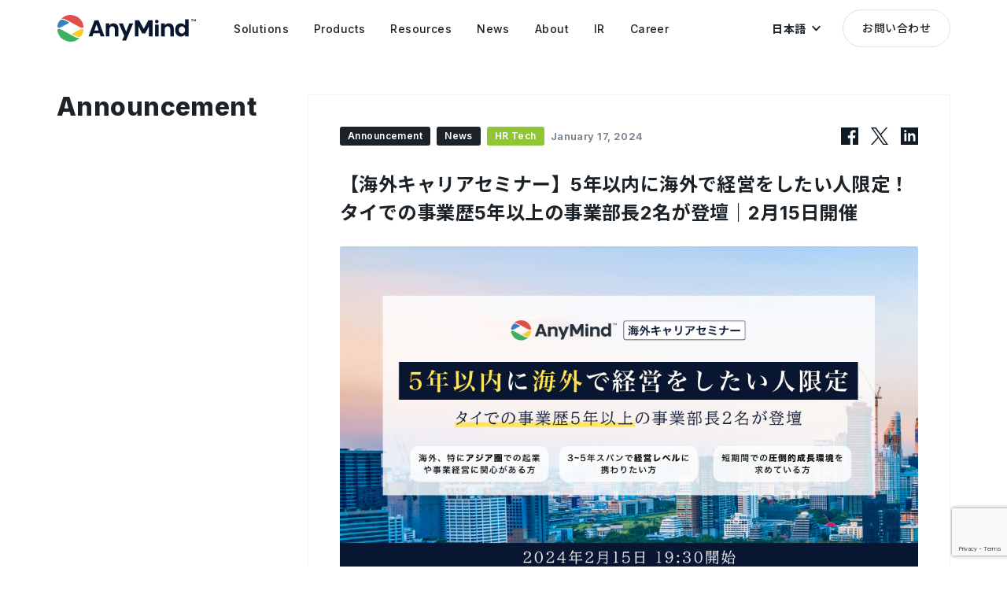

--- FILE ---
content_type: text/html; charset=UTF-8
request_url: https://anymindgroup.com/ja/event/thai_hr/20240215/
body_size: 11204
content:

<!doctype html>
<html lang="ja">

<head>
  <meta charset="utf-8">
  <title>【海外キャリアセミナー】5年以内に海外で経営をしたい人限定！タイでの事業歴5年以上の事業部長2名が登壇｜2月15日開催</title>
  <meta name="description" content="">
  <meta name="viewport" content="width=device-width, user-scalable=no, initial-scale=1, maximum-scale=1">
  <meta name="format-detection" content="telephone=no">
    
  <!-- opg -->
  <meta property="og:title" content="【海外キャリアセミナー】5年以内に海外で経営をしたい人限定！タイでの事業歴5年以上の事業部長2名が登壇｜2月15日開催">
  <meta property="og:type" content="website">
  <meta property="og:url" content="https://anymindgroup.com/ja/event/thai_hr/20240215/">
  <meta property="og:image" content="https://cdn-contents.anymindgroup.com/corporate/wp-uploads/2024/01/16174232/%E6%B5%B7%E5%A4%96%E3%82%AD%E3%83%A3%E3%83%AA%E3%82%A2%E3%82%BB%E3%83%9F%E3%83%8A%E3%83%BC_pressrelease.jpg">
  <meta property="og:description" content="">
  <meta name="twitter:card" content="summary_large_image">
  <meta name="twitter:image" content="https://cdn-contents.anymindgroup.com/corporate/wp-uploads/2024/01/16174232/%E6%B5%B7%E5%A4%96%E3%82%AD%E3%83%A3%E3%83%AA%E3%82%A2%E3%82%BB%E3%83%9F%E3%83%8A%E3%83%BC_pressrelease.jpg">

  <!-- hero image -->
  <link href="/wp-content/themes/anymind/img/home/home_hero_img_00.png" as="image" rel="preload">
  <link href="/wp-content/themes/anymind/img/home/home_hero_img_01.png" as="image" rel="preload">
  <link href="/wp-content/themes/anymind/img/home/home_hero_img_02.png" as="image" rel="preload">
  <link href="/wp-content/themes/anymind/img/home/home_hero_img_03.png" as="image" rel="preload">

  <!-- css -->
  <link href="/wp-content/themes/anymind/img/favicon.ico" rel="icon">
  <link href="/wp-content/themes/anymind/img/apple-touch-icon.png" rel="apple-touch-icon" sizes="180x180">
  <link rel="preload preconnect" href="/wp-content/themes/anymind/font/BebasNeue-Regular.ttf" as=”font” type0="truetype">
  <link rel="stylesheet" href="/wp-content/themes/anymind/style/style.css?v=1768438243">
  <link rel="preconnect" href="https://fonts.googleapis.com">
  <link rel="preconnect" href="https://fonts.gstatic.com" crossorigin>
  <link href="https://fonts.googleapis.com/css2?family=Inter:wght@400;500;600;700;800;900&display=swap" rel="stylesheet">

  
  <style>
    :root {
      --base-font-family: Inter, " Hiragino Sans", "Hiragino Kaku Gothic ProN", "BIZ UDPGothic", Meiryo, sans-serif
    }
  </style>

      <link href="https://fonts.googleapis.com/css2?family=Noto+Sans+JP:wght@400;500;700&display=swap" rel="stylesheet">
    
    <style>
      :root {
        --base-font-family: Inter, 'Noto Sans JP', "Hiragino Sans", "Hiragino Kaku Gothic ProN", "BIZ UDPGothic", Meiryo, sans-serif
      }
    </style>
  
  
  <!-- hreflang -->
  
          <link rel="canonical" hreflang="en" href="https://anymindgroup.com/event/thai_hr/20240215/" rel="alternate">
          <link rel="canonical" hreflang="ja" href="https://anymindgroup.com/ja/event/thai_hr/20240215/" rel="alternate">
          <link rel="canonical" hreflang="th" href="https://anymindgroup.com/th/event/thai_hr/20240215/" rel="alternate">
          <link rel="canonical" hreflang="vi" href="https://anymindgroup.com/vi/event/thai_hr/20240215/" rel="alternate">
          <link rel="canonical" hreflang="id" href="https://anymindgroup.com/id/event/thai_hr/20240215/" rel="alternate">
          <link rel="canonical" hreflang="tw" href="https://anymindgroup.com/tw/event/thai_hr/20240215/" rel="alternate">
          <link rel="canonical" hreflang="cn" href="https://anymindgroup.com/cn/event/thai_hr/20240215/" rel="alternate">
          <link rel="canonical" hreflang="hk" href="https://anymindgroup.com/hk/event/thai_hr/20240215/" rel="alternate">
          <link rel="canonical" hreflang="ko" href="https://anymindgroup.com/ko/event/thai_hr/20240215/" rel="alternate">
    <link rel="canonical" hreflang="x-default" href="https://anymindgroup.com/event/thai_hr/20240215/" rel="alternate">
  <link rel="canonical" href="https://anymindgroup.com/event/thai_hr/20240215/">



  <!-- Google Tag Manager -->
  <script>
    (function(w, d, s, l, i) {
      w[l] = w[l] || [];
      w[l].push({
        'gtm.start': new Date().getTime(),
        event: 'gtm.js'
      });
      var f = d.getElementsByTagName(s)[0],
        j = d.createElement(s),
        dl = l != 'dataLayer' ? '&l=' + l : '';
      j.async = true;
      j.src =
        'https://www.googletagmanager.com/gtm.js?id=' + i + dl;
      f.parentNode.insertBefore(j, f);
    })(window, document, 'script', 'dataLayer', 'GTM-WHKSCKQ');
  </script>
  <!-- End Google Tag Manager -->

  <!-- javascript -->
  
<script src="/wp-content/themes/anymind/js/swiper.min.js" defer></script>
<script src="/wp-content/themes/anymind/js/jquery.js" defer></script>
<script id="hs-script-loader" defer src="//js.hs-scripts.com/6727898.js"></script>

<script src="https://cdnjs.cloudflare.com/ajax/libs/lottie-web/5.12.2/lottie.min.js" integrity="sha512-jEnuDt6jfecCjthQAJ+ed0MTVA++5ZKmlUcmDGBv2vUI/REn6FuIdixLNnQT+vKusE2hhTk2is3cFvv5wA+Sgg==" crossorigin="anonymous" referrerpolicy="no-referrer" defer></script>









<!-- IR Javascript -->
<script src="https://www.xj-storage.jp/resources/AS82699/lib.js" defer></script>




<!-- main -->
<script src="/wp-content/themes/anymind/js/main.js" defer></script>  <script src="https://www.google.com/recaptcha/enterprise.js?render=6LfJ2SoqAAAAAMAgjDxAG402F9BpzGNaDqBW_Aht" defer></script>




  <!-- code highlight for tech blog -->
      <link rel=" stylesheet" href="https://unpkg.com/@highlightjs/cdn-assets@11.0.0/styles/arta.min.css">
    <script src="https://unpkg.com/@highlightjs/cdn-assets@11.0.0/highlight.min.js">
    </script>
    <script>
      hljs.highlightAll();
    </script>
  
      <script type="application/ld+json">
      {
        "@context": "http://schema.org",
        "@type": "Article",
        "headline": "【海外キャリアセミナー】5年以内に海外で経営をしたい人限定！タイでの事業歴5年以上の事業部長2名が登壇｜2月15日開催",
        "description": "",
        "image": {
          "@type": "ImageObject",
          "url": "https://cdn-contents.anymindgroup.com/corporate/wp-uploads/2024/01/16174232/%E6%B5%B7%E5%A4%96%E3%82%AD%E3%83%A3%E3%83%AA%E3%82%A2%E3%82%BB%E3%83%9F%E3%83%8A%E3%83%BC_pressrelease.jpg",
          "height": 675,
          "width": 1200
        },
        "author": {
          "@type": "Organization",
          "name": "AnyMind Group Communications",
          "url": "https://anymindgroup.com/ja/news"
        },
        "publisher": {
          "@type": "Organization",
          "name": "AnyMind Group",
          "logo": {
            "@type": "ImageObject",
            "url": "https://anymindgroup.com/wp-content/themes/anymind/img/logo_white.svg",
            "width": 310,
            "height": 60
          }
        },
        "datePublished": "Jan 17, 2024",
        "dateModified": "Feb 1, 2024"
      }
    </script>
  </head>

<body class="ja_body single">

  <!-- Google Tag Manager (noscript) -->
  <noscript><iframe src="https://www.googletagmanager.com/ns.html?id=GTM-WHKSCKQ" height="0" width="0" style="display:none;visibility:hidden"></iframe></noscript>
  <!-- End Google Tag Manager (noscript) -->

  <!-- header -->
  <header id="header" class="effect header">
    <div class="header_wrapper basic_width">
      <a class="hoverOpacity" href="/ja/">
        <img class="header_logo" src="/wp-content/themes/anymind/img/logo_black.svg" alt="">
      </a>
      <nav class="header_nav">
        <ul class="header_nav_ul">
          <li class="header_nav_item">
            <a class="header_nav_item_link" href="/ja/solutions/">
              <span class="line">Solutions</span>
            </a>
            <div class="header_nav_item_bg"></div>
            <div class="header_nav_sub_wrapper">
              <!-- <div class="header_nav_sub_arrow"></div> -->
              <ul class="header_nav_sub_item">
                <li><a class="header_nav_sub_item_link" href="/ja/solutions/brands/">ブランド向けソリューション</a></li>
                <li><a class="header_nav_sub_item_link" href="/ja/solutions/publishers/">パブリッシャー向けソリューション</a></li>
                <li><a class="header_nav_sub_item_link" href="/ja/solutions/creators/">クリエイター向けソリューション</a></li>
              </ul>
            </div>
          </li>

          <li class="header_nav_item">
            <a class="header_nav_item_link" href="/ja/products/">
              <span class="line">Products</span>
            </a>
            <div class="header_nav_item_bg"></div>
            <div class="header_nav_sub_wrapper">
              <!-- <div class="header_nav_sub_arrow"></div> -->
              <ul class="header_nav_sub_item products">
                <li>
                  <div class="header_nav_sub_item products_wrapper">
                    <a class="header_nav_sub_item products_item" href="/ja/products/anyai">
                      <div class="header_nav_sub_item products_item_icon">
                        <img src="/wp-content/themes/anymind/img/icon/g-nav/icon-anyAi.svg" alt="AnyAI">
                      </div>
                      <div class="header_nav_sub_item products_item_text">
                        <p class="header_nav_sub_item products_item_text_link">AnyAI</p>
                        <p class="header_nav_sub_item products_item_text_addition">
                          データ&amp;AIプラットフォーム                        </p>
                      </div>
                    </a>
                  </div>
                </li>
                <li>
                  <div class="header_nav_sub_item products_wrapper">
                    <a class="header_nav_sub_item products_item" href="/ja/products/anylive">
                      <div class="header_nav_sub_item products_item_icon">
                        <img src="/wp-content/themes/anymind/img/icon/g-nav/icon-anyLive.svg" alt="AnyLive">
                      </div>
                      <div class="header_nav_sub_item products_item_text">
                        <p class="header_nav_sub_item products_item_text_link">AnyLive</p>
                        <p class="header_nav_sub_item products_item_text_addition">
                          AIライブコマースプラットフォーム                        </p>
                      </div>
                    </a>
                  </div>
                </li>
                <li>
                  <div class="header_nav_sub_item products_wrapper">
                    <!-- Set condition for AnyX in CN/HK languagge -->
                                        <a class="header_nav_sub_item products_item" href="/ja/products/anyx">
                      <div class="header_nav_sub_item products_item_icon">
                        <img src="/wp-content/themes/anymind/img/icon/g-nav/icon-anyX.svg" alt="AnyX">
                      </div>
                      <div class="header_nav_sub_item products_item_text">
                        <p class="header_nav_sub_item products_item_text_link">AnyX</p>
                        <p class="header_nav_sub_item products_item_text_addition">
                          ECマネジメント                        </p>
                      </div>
                    </a>
                  </div>
                </li>
                <li>
                  <div class="header_nav_sub_item products_wrapper">
                    <a class="header_nav_sub_item products_item" href="/ja/products/anytag">
                      <div class="header_nav_sub_item products_item_icon">
                        <img src="/wp-content/themes/anymind/img/icon/g-nav/icon-anyTag.svg" alt="AnyTag">
                      </div>
                      <div class="header_nav_sub_item products_item_text">
                        <p class="header_nav_sub_item products_item_text_link">AnyTag</p>
                        <p class="header_nav_sub_item products_item_text_addition">
                          インフルエンサーマーケティング                        </p>
                      </div>
                    </a>
                  </div>
                </li>
                <li>
                  <div class="header_nav_sub_item products_wrapper">
                    <a class="header_nav_sub_item products_item" href="/ja/products/anymanager">
                      <div class="header_nav_sub_item products_item_icon">
                        <img src="/wp-content/themes/anymind/img/icon/g-nav/icon-anyManager.svg" alt="AnyManager">
                      </div>
                      <div class="header_nav_sub_item products_item_text">
                        <p class="header_nav_sub_item products_item_text_link">AnyManager</p>
                        <p class="header_nav_sub_item products_item_text_addition">
                          メディア・モバイルアプリグロース                        </p>
                      </div>
                    </a>
                  </div>
                </li>
                <li>
                  <div class="header_nav_sub_item products_wrapper">
                    <a class="header_nav_sub_item products_item" href="/ja/products/anycreator">
                      <div class="header_nav_sub_item products_item_icon">
                        <img src="/wp-content/themes/anymind/img/icon/g-nav/icon-anyCreator.svg" alt="AnyCreator">
                      </div>
                      <div class="header_nav_sub_item products_item_text">
                        <p class="header_nav_sub_item products_item_text_link">AnyCreator</p>
                        <p class="header_nav_sub_item products_item_text_addition">
                          クリエイターグロース                        </p>
                      </div>
                    </a>
                  </div>
                </li>
                <li>
                  <div class="header_nav_sub_item products_wrapper">
                    <a class="header_nav_sub_item products_item" href="/ja/products/anylogi">
                      <div class="header_nav_sub_item products_item_icon">
                        <img src="/wp-content/themes/anymind/img/icon/g-nav/icon-anyLogi.svg" alt="AnyLogi">
                      </div>
                      <div class="header_nav_sub_item products_item_text">
                        <p class="header_nav_sub_item products_item_text_link">AnyLogi</p>
                        <p class="header_nav_sub_item products_item_text_addition">
                          海外配送自動化                        </p>
                      </div>
                    </a>
                  </div>
                </li>
                <li>
                  <div class="header_nav_sub_item products_wrapper">
                    <a class="header_nav_sub_item products_item" href="/ja/products/anychat">
                      <div class="header_nav_sub_item products_item_icon">
                        <img src="/wp-content/themes/anymind/img/icon/g-nav/icon-anyChat.svg" alt="AnyChat">
                      </div>
                      <div class="header_nav_sub_item products_item_text">
                        <p class="header_nav_sub_item products_item_text_link">AnyChat</p>
                        <p class="header_nav_sub_item products_item_text_addition">
                          会話型コマース                        </p>
                      </div>
                    </a>
                  </div>
                </li>

                <li>
                  <div class="header_nav_sub_item products_wrapper">
                    <a class="header_nav_sub_item products_item" href="/ja/products/anyshop">
                      <div class="header_nav_sub_item products_item_icon">
                        <img src="/wp-content/themes/anymind/img/icon/g-nav/icon-anyShop.svg" alt="AnyShop">
                      </div>
                      <div class="header_nav_sub_item products_item_text">
                        <p class="header_nav_sub_item products_item_text_link">AnyShop</p>
                        <p class="header_nav_sub_item products_item_text_addition">
                          EC支援                        </p>
                      </div>
                    </a>
                  </div>
                </li>
                <li>
                  <div class="header_nav_sub_item products_wrapper">
                    <a class="header_nav_sub_item products_item" href="/ja/products/anyfactory">
                      <div class="header_nav_sub_item products_item_icon">
                        <img src="/wp-content/themes/anymind/img/icon/g-nav/icon-anyFactory.svg" alt="AnyFactory">
                      </div>
                      <div class="header_nav_sub_item products_item_text">
                        <p class="header_nav_sub_item products_item_text_link">AnyFactory</p>
                        <p class="header_nav_sub_item products_item_text_addition">
                          クラウドものづくり                        </p>
                      </div>
                    </a>
                  </div>
                </li>
                <li>
                  <div class="header_nav_sub_item products_wrapper">
                    <a class="header_nav_sub_item products_item" href="/ja/products/anydigital">
                      <div class="header_nav_sub_item products_item_icon">
                        <img src="/wp-content/themes/anymind/img/icon/g-nav/icon-anyDigital.svg" alt="AnyDigital">
                      </div>
                      <div class="header_nav_sub_item products_item_text">
                        <p class="header_nav_sub_item products_item_text_link">AnyDigital</p>
                        <p class="header_nav_sub_item products_item_text_addition">
                          デジタルマーケティング                        </p>
                      </div>
                    </a>
                  </div>
                </li>


              </ul>
            </div>
          </li>

          <li class="header_nav_item">
            <a class="header_nav_item_link" href="/ja/blog/">
              <span class="line">Resources</span>
            </a>
            <div class="header_nav_item_bg"></div>
            <div class="header_nav_sub_wrapper">
              <!-- <div class="header_nav_sub_arrow"></div> -->
              <ul class="header_nav_sub_item">
                <li><a class="header_nav_sub_item_link" href="/ja/case-study/">事例</a></li>
                <li><a class="header_nav_sub_item_link" href="/ja/blog/">ブログ</a></li>
                <li><a class="header_nav_sub_item_link" href="/ja/tech-blog/">開発者ブログ</a></li>
                <li><a class="header_nav_sub_item_link" href="/ja/report/">お役立ち資料</a></li>
                <li><a class="header_nav_sub_item_link" href="/ja/event/">イベント</a></li>
              </ul>
            </div>
          </li>

          <li class="header_nav_item">
            <a class="header_nav_item_link" href="/ja/news/">
              <span class="line">News</span>
            </a>
            <div class="header_nav_item_bg"></div>
            <div class="header_nav_sub_wrapper">
              <!-- <div class="header_nav_sub_arrow"></div> -->
              <ul class="header_nav_sub_item">
                <li><a class="header_nav_sub_item_link" href="/ja/news/press-release/">プレスリリース</a></li>
                <li><a class="header_nav_sub_item_link" href="/ja/news/product-update/">プロダクトアップデート</a></li>
                <li><a class="header_nav_sub_item_link" href="/ja/news/announcement/">お知らせ</a></li>
              </ul>
            </div>
          </li>

          <li class="header_nav_item">
            <a class="header_nav_item_link" href="/ja/about/">
              <span class="line">About</span>
            </a>
            <div class="header_nav_item_bg"></div>
            <div class="header_nav_sub_wrapper">
              <!-- <div class="header_nav_sub_arrow"></div> -->
              <ul class="header_nav_sub_item">
                <li><a class="header_nav_sub_item_link" href="/ja/about/">会社概要</a></li>
                <li><a class="header_nav_sub_item_link" href="/ja/about/#history">沿革</a></li>
                <li><a class="header_nav_sub_item_link" href="/ja/philosophy/">企業理念</a></li>
                <li><a class="header_nav_sub_item_link" href="/ja/board-members/">代表メッセージ</a></li>
                <li><a class="header_nav_sub_item_link" href="/ja/board-members/#board-members">役員紹介</a></li>
                <li><a class="header_nav_sub_item_link" href="/ja/businesses/">関連会社･サービス</a></li>
                <li><a class="header_nav_sub_item_link" href="/ja/offices/">拠点・アクセス</a></li>
                <li><a class="header_nav_sub_item_link" href="/ja/sustainability/">サステナビリティ</a></li>
                <!-- <li><a class="header_nav_sub_item_link" href="/ja/next-gen-commerce/">次世代のビジネスインフラへ</a></li> -->
              </ul>
            </div>
          </li>
          <li class="header_nav_item">
            <a class="header_nav_item_link" href="/ja/ir/">
              <span class="line">IR</span>
            </a>
            <div class="header_nav_item_bg"></div>
            <div class="header_nav_sub_wrapper">
              <!-- <div class="header_nav_sub_arrow"></div> -->
              <ul class="header_nav_sub_item">
                <li><a class="header_nav_sub_item_link" href="/ja/ir/">株主･投資家向け情報</a></li>
                <li><a class="header_nav_sub_item_link" href="/ja/ir/news/">IRニュース</a></li>
                <li><a class="header_nav_sub_item_link" href="/ja/ir/message/">代表メッセージ</a></li>
                <li><a class="header_nav_sub_item_link" href="/ja/ir/finance/">業績ハイライト</a></li>
                <li><a class="header_nav_sub_item_link" href="/ja/ir/library/">IRライブラリー</a></li>
                <li><a class="header_nav_sub_item_link" href="/ja/ir/stock/">株式情報</a></li>
                <li><a class="header_nav_sub_item_link" href="/ja/ir/calendar/">IRカレンダー</a></li>
              </ul>
            </div>
          </li>
          <li class="header_nav_item">
            <a class="header_nav_item_link" href="/ja/career/">
              <span class="line">Career</span>
            </a>
            <div class="header_nav_item_bg"></div>

            <div class="header_nav_sub_wrapper">
              <!-- <div class="header_nav_sub_arrow"></div> -->
              <ul class="header_nav_sub_item">
                                  <li><a class="header_nav_sub_item_link" href="https://jp-recruit.anymindgroup.com/" target="_blank" rel="noopener">新卒採用</a></li>
                                <li><a class="header_nav_sub_item_link" href="/ja/career/">中途採用</a></li>
                <li><a class="header_nav_sub_item_link" href="/ja/people/">AnyMindの人を知る</a></li>
              </ul>
            </div>

          </li>
        </ul>
      </nav>

      <div id="headerLangBtn" class="header_lang_btn" role="button" tabindex="0">
        <p class="header_lang_btn_text">
          日本語        </p>
        <img class="header_lang_btn_arrow" src="/wp-content/themes/anymind/img/arrow_down_black.svg" alt="">
        <ul id="headerLangSwitcher" class="lang_switcher">
                      <li class="lang-item"><a href="/event/thai_hr/20240215/" target="">English</a></li>
                      <li class="lang-item"><a href="/ja/event/thai_hr/20240215/" target="">日本語</a></li>
                      <li class="lang-item"><a href="/th/event/thai_hr/20240215/" target="">ไทย</a></li>
                      <li class="lang-item"><a href="/vi/event/thai_hr/20240215/" target="">Tiếng Việt</a></li>
                      <li class="lang-item"><a href="/id/event/thai_hr/20240215/" target="">Bahasa</a></li>
                      <li class="lang-item"><a href="/tw/event/thai_hr/20240215/" target="">繁體中文</a></li>
                      <li class="lang-item"><a href="/cn/event/thai_hr/20240215/" target="">簡体中文</a></li>
                      <li class="lang-item"><a href="/hk/event/thai_hr/20240215/" target="">繁體中文 (香港)</a></li>
                      <li class="lang-item"><a href="/ko/event/thai_hr/20240215/" target="">한국어</a></li>
                  </ul>
      </div>

      <a class="header_contact_btn btn hoverBtn" href="/ja/contact/">
        お問い合わせ      </a>

      <div id="headerMenuBtn" class="header_meun_btn hoverOpacity">
        <div class="header_meun_btn_line top"></div>
        <div class="header_meun_btn_line bottom"></div>
      </div>
    </div>
  </header>
<main class="single">

  <!-- hero -->
  <section class="hero cover_bg"></section>

  <!-- post -->
  <section class="post_section basic_width">
    <div class="hero_sub_title_wrapper">
      <h2 class="hero_sub_title">
                  Announcement              </h2>
      <a class="post_share_link_sp hoverOpacity fb" href="https://www.facebook.com/sharer/sharer.php?u=https%3A%2F%2Fanymindgroup.com%2Fja%2Fevent%2Fthai_hr%2F20240215%2F" target="_blank">
        <img class="post_share_icon_sp" src="/wp-content/themes/anymind/img/facebook_black.svg" alt="Facebook Icon">
      </a>
      <a class="post_share_link_sp hoverOpacity" href="https://twitter.com/share?url=https%3A%2F%2Fanymindgroup.com%2Fja%2Fevent%2Fthai_hr%2F20240215%2F&amp;text=%E3%80%90%E6%B5%B7%E5%A4%96%E3%82%AD%E3%83%A3%E3%83%AA%E3%82%A2%E3%82%BB%E3%83%9F%E3%83%8A%E3%83%BC%E3%80%915%E5%B9%B4%E4%BB%A5%E5%86%85%E3%81%AB%E6%B5%B7%E5%A4%96%E3%81%A7%E7%B5%8C%E5%96%B6%E3%82%92%E3%81%97%E3%81%9F%E3%81%84%E4%BA%BA%E9%99%90%E5%AE%9A%EF%BC%81%E3%82%BF%E3%82%A4%E3%81%A7%E3%81%AE%E4%BA%8B%E6%A5%AD%E6%AD%B45%E5%B9%B4%E4%BB%A5%E4%B8%8A%E3%81%AE%E4%BA%8B%E6%A5%AD%E9%83%A8%E9%95%B72%E5%90%8D%E3%81%8C%E7%99%BB%E5%A3%87%EF%BD%9C2%E6%9C%8815%E6%97%A5%E9%96%8B%E5%82%AC" target="_blank">
        <img class="post_share_icon_sp" src="/wp-content/themes/anymind/img/twitter_black.svg" alt="Twitter Icon">
      </a>
      <a class="post_share_link_sp hoverOpacity" href="https://www.linkedin.com/shareArticle?mini=true&amp;url=https%3A%2F%2Fanymindgroup.com%2Fja%2Fevent%2Fthai_hr%2F20240215%2F&amp;title=%E3%80%90%E6%B5%B7%E5%A4%96%E3%82%AD%E3%83%A3%E3%83%AA%E3%82%A2%E3%82%BB%E3%83%9F%E3%83%8A%E3%83%BC%E3%80%915%E5%B9%B4%E4%BB%A5%E5%86%85%E3%81%AB%E6%B5%B7%E5%A4%96%E3%81%A7%E7%B5%8C%E5%96%B6%E3%82%92%E3%81%97%E3%81%9F%E3%81%84%E4%BA%BA%E9%99%90%E5%AE%9A%EF%BC%81%E3%82%BF%E3%82%A4%E3%81%A7%E3%81%AE%E4%BA%8B%E6%A5%AD%E6%AD%B45%E5%B9%B4%E4%BB%A5%E4%B8%8A%E3%81%AE%E4%BA%8B%E6%A5%AD%E9%83%A8%E9%95%B72%E5%90%8D%E3%81%8C%E7%99%BB%E5%A3%87%EF%BD%9C2%E6%9C%8815%E6%97%A5%E9%96%8B%E5%82%AC&amp;summary=" target="_blank">
        <img class="post_share_icon_sp" src="/wp-content/themes/anymind/img/linkedin_black.svg" alt="Linkedin Icon">
      </a>
    </div>
    <div class="post_section_wrapper">
      <div class="post_details">
                      <p class="post_category">Announcement</p>
                        <p class="post_category">News</p>
                              <p class="post_business HRTech">HR Tech</p>
                <p class="post_date">January 17, 2024</p>

        <a class="post_share_link hoverOpacity fb" href="https://www.facebook.com/sharer/sharer.php?u=https%3A%2F%2Fanymindgroup.com%2Fja%2Fevent%2Fthai_hr%2F20240215%2F" target="_blank">
          <img class="post_share_icon" src="/wp-content/themes/anymind/img/facebook_black.svg" alt="Facebook Icon">
        </a>
        <a class="post_share_link hoverOpacity" href="https://twitter.com/share?url=https%3A%2F%2Fanymindgroup.com%2Fja%2Fevent%2Fthai_hr%2F20240215%2F&amp;text=%E3%80%90%E6%B5%B7%E5%A4%96%E3%82%AD%E3%83%A3%E3%83%AA%E3%82%A2%E3%82%BB%E3%83%9F%E3%83%8A%E3%83%BC%E3%80%915%E5%B9%B4%E4%BB%A5%E5%86%85%E3%81%AB%E6%B5%B7%E5%A4%96%E3%81%A7%E7%B5%8C%E5%96%B6%E3%82%92%E3%81%97%E3%81%9F%E3%81%84%E4%BA%BA%E9%99%90%E5%AE%9A%EF%BC%81%E3%82%BF%E3%82%A4%E3%81%A7%E3%81%AE%E4%BA%8B%E6%A5%AD%E6%AD%B45%E5%B9%B4%E4%BB%A5%E4%B8%8A%E3%81%AE%E4%BA%8B%E6%A5%AD%E9%83%A8%E9%95%B72%E5%90%8D%E3%81%8C%E7%99%BB%E5%A3%87%EF%BD%9C2%E6%9C%8815%E6%97%A5%E9%96%8B%E5%82%AC" target="_blank">
          <img class="post_share_icon" src="/wp-content/themes/anymind/img/twitter_black.svg" alt="Twitter Icon">
        </a>
        <a class="post_share_link hoverOpacity" href="https://www.linkedin.com/shareArticle?mini=true&amp;url=https%3A%2F%2Fanymindgroup.com%2Fja%2Fevent%2Fthai_hr%2F20240215%2F&amp;title=%E3%80%90%E6%B5%B7%E5%A4%96%E3%82%AD%E3%83%A3%E3%83%AA%E3%82%A2%E3%82%BB%E3%83%9F%E3%83%8A%E3%83%BC%E3%80%915%E5%B9%B4%E4%BB%A5%E5%86%85%E3%81%AB%E6%B5%B7%E5%A4%96%E3%81%A7%E7%B5%8C%E5%96%B6%E3%82%92%E3%81%97%E3%81%9F%E3%81%84%E4%BA%BA%E9%99%90%E5%AE%9A%EF%BC%81%E3%82%BF%E3%82%A4%E3%81%A7%E3%81%AE%E4%BA%8B%E6%A5%AD%E6%AD%B45%E5%B9%B4%E4%BB%A5%E4%B8%8A%E3%81%AE%E4%BA%8B%E6%A5%AD%E9%83%A8%E9%95%B72%E5%90%8D%E3%81%8C%E7%99%BB%E5%A3%87%EF%BD%9C2%E6%9C%8815%E6%97%A5%E9%96%8B%E5%82%AC&amp;summary=" target="_blank">
          <img class="post_share_icon" src="/wp-content/themes/anymind/img/linkedin_black.svg" alt="Linkedin Icon">
        </a>
      </div>

      <h1 class="post_title">【海外キャリアセミナー】5年以内に海外で経営をしたい人限定！タイでの事業歴5年以上の事業部長2名が登壇｜2月15日開催</h1>
      <h2 class="post_description"></h2>
      <img class="post_thumbnail" src="https://cdn-contents.anymindgroup.com/corporate/wp-uploads/2024/01/16174232/%E6%B5%B7%E5%A4%96%E3%82%AD%E3%83%A3%E3%83%AA%E3%82%A2%E3%82%BB%E3%83%9F%E3%83%8A%E3%83%BC_pressrelease.jpg" alt="">

      <div class="post_content">
        <p class="post_text">AnyMind Group株式会社（読み：エニーマインドグループ、代表取締役CEO：十河 宏輔、以下「当社」）は、海外、あるいはグローバル事業で起業や経営をしたい20〜30代を対象としたキャリアセミナーを2月15日にオンラインにて開催します。AnyMind Groupタイ拠点で海外事業を推進する若手事業部長2名が登壇し、現地でのリアルな成功・失敗経験とともに海外事業経験で培ったビジネススキル・マネジメントスキルについて、パネルディスカッション形式でお話しします。</p>

<h2 class="post_heading" style="margin-top: 48px">
■申し込みフォーム</h2>
<a href="https://forms.gle/DcGq6QcVX8rEeTXy6" class="post_link" target="_blank" rel="noopener">https://share.hsforms.com/1fe4GWoGLRMWTZM_FYkBEAQ407a2</a>

<h2 class="post_heading" style="margin-top: 48px">
■このような方におすすめです</h2>

<ul class="post_ul" style="margin-top:0px">
<li>海外、特にアジア圏での起業や事業経営に関心がある方</li>
<li>短期間での圧倒的成長環境を求めている方</li>
<li>3~5年スパンで経営レベルに携わりたい方</li>
</ul>

<h2 class="post_heading" style="margin-top: 48px">
■イベント概要</h2>
<p class="post_text">
将来、海外やグローバル事業で起業あるいは経営経験を積みたいと考えている一方で、そのための経験やビジネススキルに満足できていない、あるいは、そのためのマイルストーンや現実的な選択肢を想定しきれていない方もいらっしゃるのではないでしょうか。<br> 
AnyMind Groupは15ヵ国・地域に22拠点を展開しています。半数以上の売上、社員が海外で構成され、各国では現地メンバーが活躍していますが、海外拠点で活躍する日本人メンバーも多くいます。<br><br>
本セミナーでは、「海外事業で培った経験・ビジネススキル」「海外で事業をする上で意識すべきこと・苦労をしたこと」「AnyMind Groupだからこそできた経験」「異国の人も交えたマネジメント経験」など、リアルな体験をエピソードとともにご紹介。<br>
実際にAnyMind Groupの海外拠点で働く日本人メンバーとのパネルディスカッションを通じ、経営者のキャリアを考えるための選択肢をご提供します。<br>
また、現在AnyMind Groupタイ拠点では将来の経営を担う日本人メンバーの募集もしておりますので、実際のキャリアの選択肢としてもご検討いただけます。<br>
<br>
現在AnyMind Groupではタイ拠点で日本人メンバーを募集しています。<br>
ご応募にセミナー参加は必須ではありませんので、ご興味のある方はぜひ下記よりご応募ください。<br>
<br>
<b>タイ拠点の求人情報</b></br>
URL：<a href="https://anymindgroup.com/ja/career/job/?gh_jid=2534679" class="post_link" target="_blank" rel="noopener">https://anymindgroup.com/ja/career/job/?gh_jid=2534679ト</a>
</p>

<h2 class="post_heading" style="margin-top: 48px">
■予定プログラム</h2>
<p class="post_text">
19:20 : 開場<br>
19:30 : 開始・会社説明<br>
19:50 : パネルディスカッション<br>
20:20 : Q&#038;A<br>
20:40 : 終了<br>
※20:50ごろまでHRへの質疑応答が可能です<br>
</p>

<h2 class="post_heading" style="margin-top: 48px">
■登壇者情報</h2>

<p class="post_text">
<b>​タイ・バンコクオフィス</b><br>
<b>Head of Business Development</b><br>
<b>岩渕 孝彦</b></p>




<div style="display: inline-block;"><img decoding="async" class="post_img"style="max-width: 50%" src="https://cdn-contents.anymindgroup.com/corporate/wp-uploads/2024/01/16174223/takehiko_iwabuchi.png"" align="left" /></div>





<p class="post_text">
幼少期からロボットや宇宙に興味を興味を持ち、高専では電子制御工学、大学では機械工学を学ぶ。その頃から機械産業の中心が海外に移っていることもあり、徐々に海外で働くことに興味をもつ。同時にビジネスを立ち上げることにも関心があり、研究者になるか、ビジネスの道に進むか、迷った結果ビジネスの道に進むことを決意。その後、AnyMindの現在子会社であるFourMでインターンを経験したことをきっかけに、新卒入社。2017年10月にAnyMindがFourMを買収したことにより、AnyMindの日本オフィスに参画。事業拡大に貢献し、セールスMVPおよびマネージャーMVPといった社内表彰を受賞する。2019年6月よりタイオフィスに異動し、Webサイトやモバイルアプリ支援部署で150名規模のPublisher GrowthのRegional Headを務める。自社プロダクトであるAnyManagerのProduct Managerも兼任し、20名規模のテックチームも同時に率いる。2023年10月より、AnyMind タイオフィスで日系クライアント担当チームを統括。各部署と連携し、クライアントのビジネス成長支援を推進している。</br>
</br>
<b>​タイ・バンコクオフィス</br>
​Deputy Head of Business Development</br>
雄谷 侑大</br></b>



<div style="display: inline-block;"><img decoding="async" class="post_img"style="max-width: 50%" src="https://cdn-contents.anymindgroup.com/corporate/wp-uploads/2024/01/16174307/Yuta-Otani.png"" align="left" /></div>





</br>
中学時代に社長業、高校時代に海外をぼんやりと志し、大学は国際学部に進学する。在学中は、営業インターンから自身で新規事業立ち上げまで経験。英語の勉強よりもビジネスに没頭し、交換留学の機会を逃す。就活時はキーエンスへの入社を希望し内定をもらうも、卒業直前の12月にAnyMindでのインターン機会を獲得し、タイ・バンコクへ渡航。現地及びAnyMindの事業スピード感、異国の文化を生で感じ、AnyMindへの入社を決める。2度の四半期全社セールスMVPを経て、入社2年でSenior Managerまで昇格し、最大10名をマネージメント。その後、挫折も経ながら、新卒4年目で日本でのDOOH(Digital-out-of-Home)新規事業立ち上げに1年間従事。5年目で再びバンコクへ戻り、タイ国内での日系企業向け営業事業の立ち上げを担当。2名の組織から立ち上げ、2023年12月時点では16名となったチームを事業責任者として牽引。</br>
</br>
<h2 class="post_heading" style="margin-top: 48px">
■開催概要</h2>
<p class="post_text">
日時　2024年2月15日（木）19:30 &#8211; 20:40</br>
場所　オンライン（Zoom または Google Meetを予定しています）</br>
</br></p>

<h2 class="post_heading">
■イベント運営：AnyMind Japan株式会社</h2>
<p class="post_text">
本件に関して不明な点等がございましたら、下記までご連絡ください。</br>
担当：酒井</br>
careers@anymindgroup.com</br>
</p>

<h2 class="post_heading" style="margin-top: 48px">
お申し込みはこちらから</h2>
<p class="post_text">
<a href="https://forms.gle/DcGq6QcVX8rEeTXy6" class="post_link" target="_blank" rel="noopener">https://forms.gle/DcGq6QcVX8rEeTXy6</a></p>

<p class="post_text">※ご入力いただいた個人情報は、本イベントのみに使用します。<br>
個人情報の取り扱い等に関する詳細は、以下URLより当社（及びグループ各社）のプライバシーポリシーをご確認ください。<br>
URL：<a href="https://anymindgroup.com/ja/privacy-policy/" class="post_link" target="_blank" rel="noopener">https://anymindgroup.com/ja/privacy-policy/</a>
</p></p>

      </div>

              <a class="post_footer_link hoverOpacity" href="/ja/news/announcement">
          <span class="post_footer_link_arrow">←</span>
          &nbsp;&nbsp;
          一覧に戻る        </a>
          </div>
  </section>

  <!-- latest news -->
  <section class="post_latest_news basic_width">
    <div class="post_latest_news_title_wrapper">
      <div class="post_latest_news_title_border"></div>
      <h3 class="section_title">Latest News</h3>
    </div>

    <div class="latest_news_tiles">
              <article class="news_tile left sp_left hoverScale">
          <a class="news_tile_link" href="https://anymindgroup.com/ja/blog/cd2c_26116">
            <div class="news_tile_thumbnail_wrapper">
              <div class="news_tile_thumbnail" style="background-image:url('https://cdn-contents.anymindgroup.com/corporate/wp-uploads/2026/01/15092035/image1.jpg')"></div>
            </div>
            <h2 class="news_tile_title">「IP売り」からの脱却！クリエイターと共に国内外で“持続的に成長するブランド”をつくる</h2>
            <div class="news_tile_details">

                                <p class="news_tile_category">Blog</p>
              
                            <p class="news_tile_business EcommerceD2C">E-commerce &amp; D2C</p>
              <p class="news_tile_date">January 20, 2026</p>
            </div>
          </a>
        </article>
              <article class="news_tile mid sp_right hoverScale">
          <a class="news_tile_link" href="https://anymindgroup.com/ja/news/press-release/bcode-ma-completion">
            <div class="news_tile_thumbnail_wrapper">
              <div class="news_tile_thumbnail" style="background-image:url('https://cdn-contents.anymindgroup.com/corporate/wp-uploads/2026/01/16160711/image4-1.png')"></div>
            </div>
            <h2 class="news_tile_title">AnyMind Group、ライバーマネジメント事業を展開するBcode社を子会社化</h2>
            <div class="news_tile_details">

                                <p class="news_tile_category">Press Release</p>
              
                            <p class="news_tile_business CreatorGrowth">Creator Growth</p>
              <p class="news_tile_date">January 16, 2026</p>
            </div>
          </a>
        </article>
              <article class="news_tile right sp_left hoverScale">
          <a class="news_tile_link" href="https://anymindgroup.com/ja/people/newgrads/2023/shunki/ryo">
            <div class="news_tile_thumbnail_wrapper">
              <div class="news_tile_thumbnail" style="background-image:url('https://cdn-contents.anymindgroup.com/corporate/wp-uploads/2026/01/16154347/image2-2.png')"></div>
            </div>
            <h2 class="news_tile_title">入社3年でマネージャーへ──若手2名が語る、成長を後押しした“環境”と“マインドセット”</h2>
            <div class="news_tile_details">

                                <p class="news_tile_category">People</p>
              
                            <p class="news_tile_business "></p>
              <p class="news_tile_date">January 16, 2026</p>
            </div>
          </a>
        </article>
          </div>
  </section>
</main>

<script>
  const groups = Array.from(document.querySelectorAll(".wp-block-group")).reverse();
  groups.forEach((group, i) => group.style.zIndex = i + 1)
</script>
<!-- footer join -->

  <nav class="breadcrumb">
    <div class="breadcrumb_inner basic_width">
      <ol class="breadcrumb_list">
        <li class="breadcrumb_item home">
          <a href="/ja/" class="breadcrumb_link">Top</a>
        </li>
        <li class="breadcrumb_item"><a href="/ja/news" class="breadcrumb_link">News</a></li><li class="breadcrumb_item">【海外キャリアセミナー】5年以内に海外で経営をしたい人限定！タイでの事業歴5年以上の事業部長2名が登壇｜2月15日開催</li>      </ol>
    </div>
  </nav>
<section class="footer_join">
  <div class="basic_width">
    <div class="footer_join_item_wrapper">
      <a href="/ja/career/" class="footer_join_item career hoverOpacity">
        <h3 class="footer_join_item_title">Career</h3>
        <p class="footer_join_item_text">
          AnyMind Groupで働いてみませんか？募集職種についてはこちらをご覧ください。        </p>
        <div class="footer_join_item_btn btn">Read More</div>
      </a>

      <a href="/ja/contact/" class="footer_join_item contact hoverOpacity">
        <h3 class="footer_join_item_title">Contact Us</h3>
        <p class="footer_join_item_text">
          質問やご不明点があれば、ご連絡ください。担当者からご連絡させていただきます。        </p>
        <div class="footer_join_item_btn btn">Contact</div>
      </a>
    </div>
  </div>
</section>

<!-- footer -->
<footer class="footer">
  <div class="footernav basic_width">
    <div class="footernav__logo">
      <a href="/ja/" class="footernav__logo_link">
        <img class="footernav__logo_img" src="/wp-content/themes/anymind/img/logo_white.svg" alt="">
      </a>
      <div class="footernav_sns">
        <a class="footernav_sns__link hoverOpacity" href="https://www.youtube.com/channel/UCGiv5zWacYs_R6miJnhCSaw" target="_blank">
          <img class="footer_sns__icon" src="/wp-content/themes/anymind/img/youtube_white.svg" alt="youtube">
        </a>
        <a class="footernav_sns__link hoverOpacity" href="https://www.instagram.com/anymindgroup/" target="_blank">
          <img class="footer_sns__icon" src="/wp-content/themes/anymind/img/instagram_white.svg" alt="instagram">
        </a>
        <a class="footernav_sns__link hoverOpacity" href="https://www.facebook.com/anymindgroup/" target="_blank">
          <img class="footer_sns__icon" src="/wp-content/themes/anymind/img/facebook_white.svg" alt="facebook">
        </a>
        <a class="footernav_sns__link hoverOpacity" href="https://twitter.com/AnyMindGroup/" target="_blank">
          <img class="footer_sns__icon" src="/wp-content/themes/anymind/img/twitter_white.svg" alt="twitter">
        </a>
      </div>
    </div>


    <nav class="footernav__list">
      <ul class="footernav_category">
        <li class="footernav_category__item"><a class="footernav_category__link bold hoverOpacity" href="/ja/solutions/">Solutions</a></li>
        <li class="footernav_category__item"><a class="footernav_category__link hoverOpacity" href="/ja/solutions/brands/">For Brands</a></li>
        <li class="footernav_category__item"><a class="footernav_category__link hoverOpacity" href="/ja/solutions/creators/">For Creators</a></li>
        <li class="footernav_category__item"><a class="footernav_category__link hoverOpacity" href="/ja/solutions/publishers/">For Publishers</a></li>
      </ul>

      <ul class="footernav_category">
        <li class="footernav_category__item"><a class="footernav_category__link bold hoverOpacity" href="/ja/products/">Products</a></li>
        <li class="footernav_category__item"><a class="footernav_category__link hoverOpacity" href="/ja/products/anyai/">AnyAI</a></li>
        <li class="footernav_category__item"><a class="footernav_category__link hoverOpacity" href="/ja/products/anylive/">AnyLive</a></li>
        <!-- Set condition for AnyX in CN/HK languagge -->
                  <li class="footernav_category__item"><a class="footernav_category__link hoverOpacity" href="/ja/products/anyx/">AnyX</a></li>
                <li class="footernav_category__item"><a class="footernav_category__link hoverOpacity" href="/ja/products/anyfactory/">AnyFactory</a></li>
        <li class="footernav_category__item"><a class="footernav_category__link hoverOpacity" href="/ja/products/anyshop/">AnyShop</a></li>
        <li class="footernav_category__item"><a class="footernav_category__link hoverOpacity" href="/ja/products/anymanager/">AnyManager</a></li>
        <li class="footernav_category__item"><a class="footernav_category__link hoverOpacity" href="/ja/products/anychat/">AnyChat</a></li>
        <li class="footernav_category__item"><a class="footernav_category__link hoverOpacity" href="/ja/products/anytag/">AnyTag</a></li>
        <li class="footernav_category__item"><a class="footernav_category__link hoverOpacity" href="/ja/products/anydigital/">AnyDigital</a></li>
        <li class="footernav_category__item"><a class="footernav_category__link hoverOpacity" href="/ja/products/anylogi/">AnyLogi</a></li>
        <li class="footernav_category__item"><a class="footernav_category__link hoverOpacity" href="/ja/products/anycreator/">AnyCreator</a></li>
        <!-- <li class="footernav_category__item"><a class="footernav_category__link hoverOpacity" href="/ja/products/talentmind/">TalentMind</a> -->
      </ul>

      <ul class="footernav_category">
        <li class="footernav_category__item"><a class="footernav_category__link bold hoverOpacity" href="/ja/blog/">Resources</a></li>
        <li class="footernav_category__item"><a class="footernav_category__link hoverOpacity" href="/ja/case-study/">事例</a></li>
        <li class="footernav_category__item"><a class="footernav_category__link hoverOpacity" href="/ja/blog/">ブログ</a></li>
        <li class="footernav_category__item"><a class="footernav_category__link hoverOpacity" href="/ja/tech-blog/">開発者ブログ</a></li>
        <li class="footernav_category__item"><a class="footernav_category__link hoverOpacity" href="/ja/report/">お役立ち資料</a></li>
        <li class="footernav_category__item"><a class="footernav_category__link hoverOpacity" href="/ja/event/">イベント</a></li>
      </ul>

      <ul class="footernav_category">
        <li class="footernav_category__item"><a class="footernav_category__link bold hoverOpacity" href="/ja/news/">News</a></li>
        <li class="footernav_category__item"><a class="footernav_category__link hoverOpacity" href="/ja/news/press-release/">プレスリリース</a></li>
        <li class="footernav_category__item"><a class="footernav_category__link hoverOpacity" href="/ja/news/product-update/">プロダクトアップデート</a></li>
        <li class="footernav_category__item"><a class="footernav_category__link hoverOpacity" href="/ja/news/announcement/">お知らせ</a></li>
      </ul>

      <ul class="footernav_category">
        <li class="footernav_category__item"><a class="footernav_category__link bold hoverOpacity" href="/ja/about/">About</a></li>
        <li class="footernav_category__item"><a class="footernav_category__link hoverOpacity" href="/ja/about/">会社概要</a></li>
        <li class="footernav_category__item"><a class="footernav_category__link hoverOpacity" href="/ja/about/#history">沿革</a></li>
        <li class="footernav_category__item"><a class="footernav_category__link hoverOpacity" href="/ja/philosophy/">企業理念</a></li>
        <li class="footernav_category__item"><a class="footernav_category__link hoverOpacity" href="/ja/board-members/">代表メッセージ</a></li>
        <li class="footernav_category__item"><a class="footernav_category__link hoverOpacity" href="/ja/board-members/#board-members">役員紹介</a></li>
        <li class="footernav_category__item"><a class="footernav_category__link hoverOpacity" href="/ja/businesses/">関連会社･サービス</a></li>
        <li class="footernav_category__item"><a class="footernav_category__link hoverOpacity" href="/ja/offices/">拠点・アクセス</a></li>
        <li class="footernav_category__item"><a class="footernav_category__link hoverOpacity" href="/ja/sustainability/">サステナビリティ</a></li>
        <!-- <li class="footernav_category__item"><a class="footernav_category__link hoverOpacity" href="/ja/next-gen-commerce/">次世代のビジネスインフラへ</a></li> -->
        <li class="footernav_category__item"><a class="footernav_category__link hoverOpacity" href="/ja/contact/">お問い合わせ</a></li>
      </ul>

      <ul class="footernav_category">
        <li class="footernav_category__item"><a class="footernav_category__link bold hoverOpacity" href="/ja/ir/">IR</a></li>
        <li class="footernav_category__item"><a class="footernav_category__link hoverOpacity" href="/ja/ir/">株主･投資家向け情報</a></li>
        <li class="footernav_category__item"><a class="footernav_category__link hoverOpacity" href="/ja/ir/news/">IRニュース</a></li>
        <li class="footernav_category__item"><a class="footernav_category__link hoverOpacity" href="/ja/ir/message/">代表メッセージ</a></li>
        <li class="footernav_category__item"><a class="footernav_category__link hoverOpacity" href="/ja/ir/finance/">業績ハイライト</a></li>
        <li class="footernav_category__item"><a class="footernav_category__link hoverOpacity" href="/ja/ir/library/">IRライブラリー</a></li>
        <li class="footernav_category__item"><a class="footernav_category__link hoverOpacity" href="/ja/ir/stock/">株式情報</a></li>
        <li class="footernav_category__item"><a class="footernav_category__link hoverOpacity" href="/ja/ir/calendar/">IRカレンダー</a></li>
                  <li class="footernav_category__item"><a class="footernav_category__link hoverOpacity" href="/ja/ir/announce/">電子公告</a></li>
              </ul>

      <ul class="footernav_category">
        <li class="footernav_category__item"><a class="footernav_category__link bold hoverOpacity" href="/ja/career/">Career</a></li>
                  <li class="footernav_category__item"><a class="footernav_category__link hoverOpacity" href="https://jp-recruit.anymindgroup.com" target="_blank" rel="noopener">新卒採用</a></li>
                <li class="footernav_category__item"><a class="footernav_category__link hoverOpacity" href="/ja/career/">中途採用</a></li>
        <li class="footernav_category__item"><a class="footernav_category__link hoverOpacity" href="/ja/people/">AnyMindの人を知る</a></li>

      </ul>

    </nav>

    <div id="footerLangBtn" class="footer_lang_btn">
      <p class="footer_lang_btn_text">日本語</p>
      <img class="footer_lang_btn_arrow" src="/wp-content/themes/anymind/img/arrow_down_fff.svg" alt="">
      <ul id="footerLangSwitcher" class="lang_switcher">
                  <li class="lang-item"><a href="/event/thai_hr/20240215/" target="">English</a></li>
                  <li class="lang-item"><a href="/ja/event/thai_hr/20240215/" target="">日本語</a></li>
                  <li class="lang-item"><a href="/th/event/thai_hr/20240215/" target="">ไทย</a></li>
                  <li class="lang-item"><a href="/vi/event/thai_hr/20240215/" target="">Tiếng Việt</a></li>
                  <li class="lang-item"><a href="/id/event/thai_hr/20240215/" target="">Bahasa</a></li>
                  <li class="lang-item"><a href="/tw/event/thai_hr/20240215/" target="">繁體中文</a></li>
                  <li class="lang-item"><a href="/cn/event/thai_hr/20240215/" target="">簡体中文</a></li>
                  <li class="lang-item"><a href="/hk/event/thai_hr/20240215/" target="">繁體中文 (香港)</a></li>
                  <li class="lang-item"><a href="/ko/event/thai_hr/20240215/" target="">한국어</a></li>
              </ul>
    </div>
  </div>

  <div class="copyright basic_width">
    <p class="copyright__text"><small>© AnyMind Group</small></p>
    <p class="copyright__text_separator">|</p>
    <a class="copyright__link hoverOpacity" href="/ja/privacy-policy/">Privacy Policy</a>

    <ul class="copyright_list">
      <li class="copyright_list__item"><a href="https://grove.tokyo/" target="_blank" class="copyright_list__link hoverOpacity" target="_blank">GROVE</a></li>
      <li class="copyright_list__item"><a href="https://engawa.global/" target="_blank" class="copyright_list__link hoverOpacity" target="_blank">ENGAWA</a></li>
      <li class="copyright_list__item"><a href="https://www.moindy.com/" target="_blank" class="copyright_list__link hoverOpacity" target="_blank">Moindy</a></li>
      <li class="copyright_list__item"><a href="https://www.acquamedia.com.hk/" target="_blank" class="copyright_list__link hoverOpacity" target="_blank">Acqua Media</a></li>
      <li class="copyright_list__item"><a href="https://www.fourm.jp/" target="_blank" class="copyright_list__link hoverOpacity" target="_blank">FourM</a></li>
      <li class="copyright_list__item"><a href="https://anyup.jp/" target="_blank" class="copyright_list__link hoverOpacity" target="_blank">AnyUp</a></li>
      <li class="copyright_list__item"><a href="https://www.pokkt.com/" target="_blank" class="copyright_list__link hoverOpacity" target="_blank">POKKT</a></li>
    </ul>

  </div>
</footer>

<!-- modal meun -->





<section id="modalMenu" class="modal_menu">
  <div class="modal_menu_body basic_width">

    <nav class="modal_menu_left">
      <ul class="modal_menu_list">
        <li class="modal_menu_item"><a class="modal_menu__link bold" href="/ja/solutions/">Solutions</a></li>
        <li class="modal_menu_item"><a class="modal_menu__link" href="/ja/solutions/brands/">For Brands</a></li>
        <li class="modal_menu_item"><a class="modal_menu__link" href="/ja/solutions/creators/">For Creators</a></li>
        <li class="modal_menu_item"><a class="modal_menu__link" href="/ja/solutions/publishers/">For Publishers</a></li>
      </ul>
      <ul class="modal_menu_list">
        <li class="modal_menu_item"><a class="modal_menu__link bold" href="/ja/blog/">Resources</a></li>
        <li class="modal_menu_item"><a class="modal_menu__link" href="/ja/case-study/">事例</a></li>
        <li class="modal_menu_item"><a class="modal_menu__link" href="/ja/blog/">ブログ</a></li>
        <li class="modal_menu_item"><a class="modal_menu__link" href="/ja/tech-blog/">開発者ブログ</a></li>
        <li class="modal_menu_item"><a class="modal_menu__link" href="/ja/report/">お役立ち資料</a></li>
        <li class="modal_menu_item"><a class="modal_menu__link" href="/ja/event/">イベント</a></li>
      </ul>
      <ul class="modal_menu_list">
        <li class="modal_menu_item"><a class="modal_menu__link bold" href="/ja/news/">News</a></li>
        <li class="modal_menu_item"><a class="modal_menu__link" href="/ja/news/press-release/">プレスリリース</a></li>
        <li class="modal_menu_item"><a class="modal_menu__link" href="/ja/news/product-update/">プロダクトアップデート</a></li>
        <li class="modal_menu_item"><a class="modal_menu__link" href="/ja/news/announcement/">お知らせ</a></li>
      </ul>
      <ul class="modal_menu_list">
        <li class="modal_menu_item"><a class="modal_menu__link bold" href="/ja/about/">About</a></li>
        <li class="modal_menu_item"><a class="modal_menu__link" href="/ja/about/">会社概要</a></li>
        <li class="modal_menu_item"><a class="modal_menu__link" href="/ja/about/#history">沿革</a></li>
        <li class="modal_menu_item"><a class="modal_menu__link" href="/ja/philosophy/">企業理念</a></li>
        <li class="modal_menu_item"><a class="modal_menu__link" href="/ja/board-members/">代表メッセージ</a></li>
        <li class="modal_menu_item"><a class="modal_menu__link" href="/ja/board-members/#board-members">役員紹介</a></li>
        <li class="modal_menu_item"><a class="modal_menu__link" href="/ja/businesses/">関連会社･サービス</a></li>
        <li class="modal_menu_item"><a class="modal_menu__link" href="/ja/offices/">拠点・アクセス</a></li>
        <li class="modal_menu_item"><a class="modal_menu__link" href="/ja/sustainability/">サステナビリティ</a></li>
      </ul>
      <ul class="modal_menu_list">
        <li class="modal_menu_item"><a class="modal_menu__link bold" href="/ja/ir/">IR</a></li>
        <li class="modal_menu_item"><a class="modal_menu__link" href="/ja/ir/">株主･投資家向け情報</a></li>
        <li class="modal_menu_item"><a class="modal_menu__link" href="/ja/ir/news/">IRニュース</a></li>
        <li class="modal_menu_item"><a class="modal_menu__link" href="/ja/ir/message/">代表メッセージ</a></li>
        <li class="modal_menu_item"><a class="modal_menu__link" href="/ja/ir/finance/">業績ハイライト</a></li>
        <li class="modal_menu_item"><a class="modal_menu__link" href="/ja/ir/library/">IRライブラリー</a></li>
        <li class="modal_menu_item"><a class="modal_menu__link" href="/ja/ir/stock/">株式情報</a></li>
        <li class="modal_menu_item"><a class="modal_menu__link" href="/ja/ir/calendar/">IRカレンダー</a></li>
      </ul>

      <ul class="modal_menu_list">
        <li class="modal_menu_item"><a class="modal_menu__link bold" href="/ja/career/">Career</a></li>
                  <li class="modal_menu_item"><a class="modal_menu__link" href="https://jp-recruit.anymindgroup.com" target="_blank" rel="noopener">新卒採用</a></li>
                <li class="modal_menu_item"><a class="modal_menu__link" href="/ja/career/">中途採用</a></li>
        <li class="modal_menu_item"><a class="modal_menu__link" href="/ja/people/">AnyMindの人を知る</a></li>
      </ul>
      <ul class="modal_menu_list pb">
        <li class="modal_menu_item"><a class="modal_menu__link bold" href="/ja/contact/">Contact</a></li>
      </ul>

      <!-- <ul class="modal_menu_list pb">
        <li class="modal_menu_item"><a class="modal_menu__link bold" href="/ja/career/">Career</a></li>
        <li class="modal_menu_item"><a class="modal_menu__link bold" href="/ja/contact/">Contact</a></li>
      </ul> -->

    </nav>

    <nav class="modal_menu_right">
      <ul class="modal_menu_list">
        <li class="modal_menu_item"><a class="modal_menu__link bold" href="/ja/products/">Products</a></li>
      </ul>
      <ul class="modal_menu_products">
        <li class="modal_menu_product">
          <img src="/wp-content/themes/anymind/img/modal_menu/modal-anyai.svg" class="modal_menu_product__img" alt="AnyAI">
          <a class="modal_menu__link bold" href="/ja/products/anyai">AnyAI</a>
        </li>
        <li class="modal_menu_product">
          <img src="/wp-content/themes/anymind/img/modal_menu/modal-anylive.svg" class="modal_menu_product__img" alt="AnyLive">
          <a class="modal_menu__link bold" href="/ja/products/anylive">AnyLive</a>
        </li>
        <li class="modal_menu_product">
          <img src="/wp-content/themes/anymind/img/modal_menu/modal-anyX.svg" class="modal_menu_product__img" alt="AnyX">
          <!-- Set condition for AnyX in CN/HK languagge -->
                      <a class="modal_menu__link bold" href="/ja/products/anyx">AnyX</a>
                  </li>
        <li class="modal_menu_product">
          <img src="/wp-content/themes/anymind/img/modal_menu/modal-anyfactory.svg" class="modal_menu_product__img" alt="AnyFactory">
          <a class="modal_menu__link bold" href="/ja/products/anyfactory">AnyFactory</a>
        </li>
        <li class="modal_menu_product">
          <img src="/wp-content/themes/anymind/img/modal_menu/modal-anyshop.svg" class="modal_menu_product__img" alt="AnyShop">
          <a class="modal_menu__link bold" href="/ja/products/anyshop">AnyShop</a>
        </li>
        <li class="modal_menu_product">
          <img src="/wp-content/themes/anymind/img/modal_menu/modal-anymanager.svg" class="modal_menu_product__img" alt="AnyManager">
          <a class="modal_menu__link bold" href="/ja/products/anymanager">AnyManager</a>
        </li>
        <li class="modal_menu_product">
          <img src="/wp-content/themes/anymind/img/modal_menu/modal-anychat.svg" class="modal_menu_product__img" alt="AnyChat">
          <a class="modal_menu__link bold" href="/ja/products/anychat">AnyChat</a>
        </li>
        <li class="modal_menu_product">
          <img src="/wp-content/themes/anymind/img/modal_menu/modal-anytag.svg" class="modal_menu_product__img" alt="AnyTag">
          <a class="modal_menu__link bold" href="/ja/products/anytag">AnyTag</a>
        </li>
        <li class="modal_menu_product">
          <img src="/wp-content/themes/anymind/img/modal_menu/modal-anydigital.svg" class="modal_menu_product__img" alt="AnyDigital">
          <a class="modal_menu__link bold" href="/ja/products/anydigital">AnyDigital</a>
        </li>
        <li class="modal_menu_product">
          <img src="/wp-content/themes/anymind/img/modal_menu/modal-anylogi.svg" class="modal_menu_product__img" alt="AnyLogi">
          <a class="modal_menu__link bold" href="/ja/products/anylogi">AnyLogi</a>
        </li>
        <li class="modal_menu_product">
          <img src="/wp-content/themes/anymind/img/modal_menu/modal-anycreator.svg" class="modal_menu_product__img" alt="AnyCreator">
          <a class="modal_menu__link bold" href="/ja/products/anycreator">AnyCreator</a>
        </li>
      </ul>
    </nav>
  </div>

  <div class="modal_menu_footer basic_width">
    <a class="modal_menu_footer_sns hoverOpacity" href="https://www.youtube.com/channel/UCGiv5zWacYs_R6miJnhCSaw" target="_blank">
      <img class="modal_menu_footer_sns_icon" src="/wp-content/themes/anymind/img/youtube_white.svg" alt="">
    </a>
    <a class="modal_menu_footer_sns hoverOpacity" href="https://www.instagram.com/anymindgroup/" target="_blank">
      <img class="modal_menu_footer_sns_icon" src="/wp-content/themes/anymind/img/instagram_white.svg" alt="">
    </a>
    <a class="modal_menu_footer_sns hoverOpacity" href="https://www.facebook.com/anymindgroup/" target="_blank">
      <img class="modal_menu_footer_sns_icon" src="/wp-content/themes/anymind/img/facebook_white.svg" alt="">
    </a>
    <a class="modal_menu_footer_sns hoverOpacity" href="https://twitter.com/AnyMindGroup/" target="_blank">
      <img class="modal_menu_footer_sns_icon" src="/wp-content/themes/anymind/img/twitter_white.svg" alt="">
    </a>

    <div id="modalFooterLangBtn" class="modal_menu_footer_lang_btn">
      <p class="modal_menu_footer_lang_btn_text">日本語</p>
      <img class="modal_menu_footer_lang_btn_arrow" src="/wp-content/themes/anymind/img/arrow_down_fff.svg" alt="">
      <ul id="modalFooterLangSwitcher" class="lang_switcher">
                  <li class="lang-item"><a href="/event/thai_hr/20240215/" target="">English</a></li>
                  <li class="lang-item"><a href="/ja/event/thai_hr/20240215/" target="">日本語</a></li>
                  <li class="lang-item"><a href="/th/event/thai_hr/20240215/" target="">ไทย</a></li>
                  <li class="lang-item"><a href="/vi/event/thai_hr/20240215/" target="">Tiếng Việt</a></li>
                  <li class="lang-item"><a href="/id/event/thai_hr/20240215/" target="">Bahasa</a></li>
                  <li class="lang-item"><a href="/tw/event/thai_hr/20240215/" target="">繁體中文</a></li>
                  <li class="lang-item"><a href="/cn/event/thai_hr/20240215/" target="">簡体中文</a></li>
                  <li class="lang-item"><a href="/hk/event/thai_hr/20240215/" target="">繁體中文 (香港)</a></li>
                  <li class="lang-item"><a href="/ko/event/thai_hr/20240215/" target="">한국어</a></li>
              </ul>
    </div>
  </div>
</section>

<input type="hidden" id="langUrl" value="/ja">
</body>

</html>

--- FILE ---
content_type: text/html; charset=utf-8
request_url: https://www.google.com/recaptcha/enterprise/anchor?ar=1&k=6LfJ2SoqAAAAAMAgjDxAG402F9BpzGNaDqBW_Aht&co=aHR0cHM6Ly9hbnltaW5kZ3JvdXAuY29tOjQ0Mw..&hl=en&v=PoyoqOPhxBO7pBk68S4YbpHZ&size=invisible&anchor-ms=20000&execute-ms=30000&cb=cl9z0an9vtbd
body_size: 49805
content:
<!DOCTYPE HTML><html dir="ltr" lang="en"><head><meta http-equiv="Content-Type" content="text/html; charset=UTF-8">
<meta http-equiv="X-UA-Compatible" content="IE=edge">
<title>reCAPTCHA</title>
<style type="text/css">
/* cyrillic-ext */
@font-face {
  font-family: 'Roboto';
  font-style: normal;
  font-weight: 400;
  font-stretch: 100%;
  src: url(//fonts.gstatic.com/s/roboto/v48/KFO7CnqEu92Fr1ME7kSn66aGLdTylUAMa3GUBHMdazTgWw.woff2) format('woff2');
  unicode-range: U+0460-052F, U+1C80-1C8A, U+20B4, U+2DE0-2DFF, U+A640-A69F, U+FE2E-FE2F;
}
/* cyrillic */
@font-face {
  font-family: 'Roboto';
  font-style: normal;
  font-weight: 400;
  font-stretch: 100%;
  src: url(//fonts.gstatic.com/s/roboto/v48/KFO7CnqEu92Fr1ME7kSn66aGLdTylUAMa3iUBHMdazTgWw.woff2) format('woff2');
  unicode-range: U+0301, U+0400-045F, U+0490-0491, U+04B0-04B1, U+2116;
}
/* greek-ext */
@font-face {
  font-family: 'Roboto';
  font-style: normal;
  font-weight: 400;
  font-stretch: 100%;
  src: url(//fonts.gstatic.com/s/roboto/v48/KFO7CnqEu92Fr1ME7kSn66aGLdTylUAMa3CUBHMdazTgWw.woff2) format('woff2');
  unicode-range: U+1F00-1FFF;
}
/* greek */
@font-face {
  font-family: 'Roboto';
  font-style: normal;
  font-weight: 400;
  font-stretch: 100%;
  src: url(//fonts.gstatic.com/s/roboto/v48/KFO7CnqEu92Fr1ME7kSn66aGLdTylUAMa3-UBHMdazTgWw.woff2) format('woff2');
  unicode-range: U+0370-0377, U+037A-037F, U+0384-038A, U+038C, U+038E-03A1, U+03A3-03FF;
}
/* math */
@font-face {
  font-family: 'Roboto';
  font-style: normal;
  font-weight: 400;
  font-stretch: 100%;
  src: url(//fonts.gstatic.com/s/roboto/v48/KFO7CnqEu92Fr1ME7kSn66aGLdTylUAMawCUBHMdazTgWw.woff2) format('woff2');
  unicode-range: U+0302-0303, U+0305, U+0307-0308, U+0310, U+0312, U+0315, U+031A, U+0326-0327, U+032C, U+032F-0330, U+0332-0333, U+0338, U+033A, U+0346, U+034D, U+0391-03A1, U+03A3-03A9, U+03B1-03C9, U+03D1, U+03D5-03D6, U+03F0-03F1, U+03F4-03F5, U+2016-2017, U+2034-2038, U+203C, U+2040, U+2043, U+2047, U+2050, U+2057, U+205F, U+2070-2071, U+2074-208E, U+2090-209C, U+20D0-20DC, U+20E1, U+20E5-20EF, U+2100-2112, U+2114-2115, U+2117-2121, U+2123-214F, U+2190, U+2192, U+2194-21AE, U+21B0-21E5, U+21F1-21F2, U+21F4-2211, U+2213-2214, U+2216-22FF, U+2308-230B, U+2310, U+2319, U+231C-2321, U+2336-237A, U+237C, U+2395, U+239B-23B7, U+23D0, U+23DC-23E1, U+2474-2475, U+25AF, U+25B3, U+25B7, U+25BD, U+25C1, U+25CA, U+25CC, U+25FB, U+266D-266F, U+27C0-27FF, U+2900-2AFF, U+2B0E-2B11, U+2B30-2B4C, U+2BFE, U+3030, U+FF5B, U+FF5D, U+1D400-1D7FF, U+1EE00-1EEFF;
}
/* symbols */
@font-face {
  font-family: 'Roboto';
  font-style: normal;
  font-weight: 400;
  font-stretch: 100%;
  src: url(//fonts.gstatic.com/s/roboto/v48/KFO7CnqEu92Fr1ME7kSn66aGLdTylUAMaxKUBHMdazTgWw.woff2) format('woff2');
  unicode-range: U+0001-000C, U+000E-001F, U+007F-009F, U+20DD-20E0, U+20E2-20E4, U+2150-218F, U+2190, U+2192, U+2194-2199, U+21AF, U+21E6-21F0, U+21F3, U+2218-2219, U+2299, U+22C4-22C6, U+2300-243F, U+2440-244A, U+2460-24FF, U+25A0-27BF, U+2800-28FF, U+2921-2922, U+2981, U+29BF, U+29EB, U+2B00-2BFF, U+4DC0-4DFF, U+FFF9-FFFB, U+10140-1018E, U+10190-1019C, U+101A0, U+101D0-101FD, U+102E0-102FB, U+10E60-10E7E, U+1D2C0-1D2D3, U+1D2E0-1D37F, U+1F000-1F0FF, U+1F100-1F1AD, U+1F1E6-1F1FF, U+1F30D-1F30F, U+1F315, U+1F31C, U+1F31E, U+1F320-1F32C, U+1F336, U+1F378, U+1F37D, U+1F382, U+1F393-1F39F, U+1F3A7-1F3A8, U+1F3AC-1F3AF, U+1F3C2, U+1F3C4-1F3C6, U+1F3CA-1F3CE, U+1F3D4-1F3E0, U+1F3ED, U+1F3F1-1F3F3, U+1F3F5-1F3F7, U+1F408, U+1F415, U+1F41F, U+1F426, U+1F43F, U+1F441-1F442, U+1F444, U+1F446-1F449, U+1F44C-1F44E, U+1F453, U+1F46A, U+1F47D, U+1F4A3, U+1F4B0, U+1F4B3, U+1F4B9, U+1F4BB, U+1F4BF, U+1F4C8-1F4CB, U+1F4D6, U+1F4DA, U+1F4DF, U+1F4E3-1F4E6, U+1F4EA-1F4ED, U+1F4F7, U+1F4F9-1F4FB, U+1F4FD-1F4FE, U+1F503, U+1F507-1F50B, U+1F50D, U+1F512-1F513, U+1F53E-1F54A, U+1F54F-1F5FA, U+1F610, U+1F650-1F67F, U+1F687, U+1F68D, U+1F691, U+1F694, U+1F698, U+1F6AD, U+1F6B2, U+1F6B9-1F6BA, U+1F6BC, U+1F6C6-1F6CF, U+1F6D3-1F6D7, U+1F6E0-1F6EA, U+1F6F0-1F6F3, U+1F6F7-1F6FC, U+1F700-1F7FF, U+1F800-1F80B, U+1F810-1F847, U+1F850-1F859, U+1F860-1F887, U+1F890-1F8AD, U+1F8B0-1F8BB, U+1F8C0-1F8C1, U+1F900-1F90B, U+1F93B, U+1F946, U+1F984, U+1F996, U+1F9E9, U+1FA00-1FA6F, U+1FA70-1FA7C, U+1FA80-1FA89, U+1FA8F-1FAC6, U+1FACE-1FADC, U+1FADF-1FAE9, U+1FAF0-1FAF8, U+1FB00-1FBFF;
}
/* vietnamese */
@font-face {
  font-family: 'Roboto';
  font-style: normal;
  font-weight: 400;
  font-stretch: 100%;
  src: url(//fonts.gstatic.com/s/roboto/v48/KFO7CnqEu92Fr1ME7kSn66aGLdTylUAMa3OUBHMdazTgWw.woff2) format('woff2');
  unicode-range: U+0102-0103, U+0110-0111, U+0128-0129, U+0168-0169, U+01A0-01A1, U+01AF-01B0, U+0300-0301, U+0303-0304, U+0308-0309, U+0323, U+0329, U+1EA0-1EF9, U+20AB;
}
/* latin-ext */
@font-face {
  font-family: 'Roboto';
  font-style: normal;
  font-weight: 400;
  font-stretch: 100%;
  src: url(//fonts.gstatic.com/s/roboto/v48/KFO7CnqEu92Fr1ME7kSn66aGLdTylUAMa3KUBHMdazTgWw.woff2) format('woff2');
  unicode-range: U+0100-02BA, U+02BD-02C5, U+02C7-02CC, U+02CE-02D7, U+02DD-02FF, U+0304, U+0308, U+0329, U+1D00-1DBF, U+1E00-1E9F, U+1EF2-1EFF, U+2020, U+20A0-20AB, U+20AD-20C0, U+2113, U+2C60-2C7F, U+A720-A7FF;
}
/* latin */
@font-face {
  font-family: 'Roboto';
  font-style: normal;
  font-weight: 400;
  font-stretch: 100%;
  src: url(//fonts.gstatic.com/s/roboto/v48/KFO7CnqEu92Fr1ME7kSn66aGLdTylUAMa3yUBHMdazQ.woff2) format('woff2');
  unicode-range: U+0000-00FF, U+0131, U+0152-0153, U+02BB-02BC, U+02C6, U+02DA, U+02DC, U+0304, U+0308, U+0329, U+2000-206F, U+20AC, U+2122, U+2191, U+2193, U+2212, U+2215, U+FEFF, U+FFFD;
}
/* cyrillic-ext */
@font-face {
  font-family: 'Roboto';
  font-style: normal;
  font-weight: 500;
  font-stretch: 100%;
  src: url(//fonts.gstatic.com/s/roboto/v48/KFO7CnqEu92Fr1ME7kSn66aGLdTylUAMa3GUBHMdazTgWw.woff2) format('woff2');
  unicode-range: U+0460-052F, U+1C80-1C8A, U+20B4, U+2DE0-2DFF, U+A640-A69F, U+FE2E-FE2F;
}
/* cyrillic */
@font-face {
  font-family: 'Roboto';
  font-style: normal;
  font-weight: 500;
  font-stretch: 100%;
  src: url(//fonts.gstatic.com/s/roboto/v48/KFO7CnqEu92Fr1ME7kSn66aGLdTylUAMa3iUBHMdazTgWw.woff2) format('woff2');
  unicode-range: U+0301, U+0400-045F, U+0490-0491, U+04B0-04B1, U+2116;
}
/* greek-ext */
@font-face {
  font-family: 'Roboto';
  font-style: normal;
  font-weight: 500;
  font-stretch: 100%;
  src: url(//fonts.gstatic.com/s/roboto/v48/KFO7CnqEu92Fr1ME7kSn66aGLdTylUAMa3CUBHMdazTgWw.woff2) format('woff2');
  unicode-range: U+1F00-1FFF;
}
/* greek */
@font-face {
  font-family: 'Roboto';
  font-style: normal;
  font-weight: 500;
  font-stretch: 100%;
  src: url(//fonts.gstatic.com/s/roboto/v48/KFO7CnqEu92Fr1ME7kSn66aGLdTylUAMa3-UBHMdazTgWw.woff2) format('woff2');
  unicode-range: U+0370-0377, U+037A-037F, U+0384-038A, U+038C, U+038E-03A1, U+03A3-03FF;
}
/* math */
@font-face {
  font-family: 'Roboto';
  font-style: normal;
  font-weight: 500;
  font-stretch: 100%;
  src: url(//fonts.gstatic.com/s/roboto/v48/KFO7CnqEu92Fr1ME7kSn66aGLdTylUAMawCUBHMdazTgWw.woff2) format('woff2');
  unicode-range: U+0302-0303, U+0305, U+0307-0308, U+0310, U+0312, U+0315, U+031A, U+0326-0327, U+032C, U+032F-0330, U+0332-0333, U+0338, U+033A, U+0346, U+034D, U+0391-03A1, U+03A3-03A9, U+03B1-03C9, U+03D1, U+03D5-03D6, U+03F0-03F1, U+03F4-03F5, U+2016-2017, U+2034-2038, U+203C, U+2040, U+2043, U+2047, U+2050, U+2057, U+205F, U+2070-2071, U+2074-208E, U+2090-209C, U+20D0-20DC, U+20E1, U+20E5-20EF, U+2100-2112, U+2114-2115, U+2117-2121, U+2123-214F, U+2190, U+2192, U+2194-21AE, U+21B0-21E5, U+21F1-21F2, U+21F4-2211, U+2213-2214, U+2216-22FF, U+2308-230B, U+2310, U+2319, U+231C-2321, U+2336-237A, U+237C, U+2395, U+239B-23B7, U+23D0, U+23DC-23E1, U+2474-2475, U+25AF, U+25B3, U+25B7, U+25BD, U+25C1, U+25CA, U+25CC, U+25FB, U+266D-266F, U+27C0-27FF, U+2900-2AFF, U+2B0E-2B11, U+2B30-2B4C, U+2BFE, U+3030, U+FF5B, U+FF5D, U+1D400-1D7FF, U+1EE00-1EEFF;
}
/* symbols */
@font-face {
  font-family: 'Roboto';
  font-style: normal;
  font-weight: 500;
  font-stretch: 100%;
  src: url(//fonts.gstatic.com/s/roboto/v48/KFO7CnqEu92Fr1ME7kSn66aGLdTylUAMaxKUBHMdazTgWw.woff2) format('woff2');
  unicode-range: U+0001-000C, U+000E-001F, U+007F-009F, U+20DD-20E0, U+20E2-20E4, U+2150-218F, U+2190, U+2192, U+2194-2199, U+21AF, U+21E6-21F0, U+21F3, U+2218-2219, U+2299, U+22C4-22C6, U+2300-243F, U+2440-244A, U+2460-24FF, U+25A0-27BF, U+2800-28FF, U+2921-2922, U+2981, U+29BF, U+29EB, U+2B00-2BFF, U+4DC0-4DFF, U+FFF9-FFFB, U+10140-1018E, U+10190-1019C, U+101A0, U+101D0-101FD, U+102E0-102FB, U+10E60-10E7E, U+1D2C0-1D2D3, U+1D2E0-1D37F, U+1F000-1F0FF, U+1F100-1F1AD, U+1F1E6-1F1FF, U+1F30D-1F30F, U+1F315, U+1F31C, U+1F31E, U+1F320-1F32C, U+1F336, U+1F378, U+1F37D, U+1F382, U+1F393-1F39F, U+1F3A7-1F3A8, U+1F3AC-1F3AF, U+1F3C2, U+1F3C4-1F3C6, U+1F3CA-1F3CE, U+1F3D4-1F3E0, U+1F3ED, U+1F3F1-1F3F3, U+1F3F5-1F3F7, U+1F408, U+1F415, U+1F41F, U+1F426, U+1F43F, U+1F441-1F442, U+1F444, U+1F446-1F449, U+1F44C-1F44E, U+1F453, U+1F46A, U+1F47D, U+1F4A3, U+1F4B0, U+1F4B3, U+1F4B9, U+1F4BB, U+1F4BF, U+1F4C8-1F4CB, U+1F4D6, U+1F4DA, U+1F4DF, U+1F4E3-1F4E6, U+1F4EA-1F4ED, U+1F4F7, U+1F4F9-1F4FB, U+1F4FD-1F4FE, U+1F503, U+1F507-1F50B, U+1F50D, U+1F512-1F513, U+1F53E-1F54A, U+1F54F-1F5FA, U+1F610, U+1F650-1F67F, U+1F687, U+1F68D, U+1F691, U+1F694, U+1F698, U+1F6AD, U+1F6B2, U+1F6B9-1F6BA, U+1F6BC, U+1F6C6-1F6CF, U+1F6D3-1F6D7, U+1F6E0-1F6EA, U+1F6F0-1F6F3, U+1F6F7-1F6FC, U+1F700-1F7FF, U+1F800-1F80B, U+1F810-1F847, U+1F850-1F859, U+1F860-1F887, U+1F890-1F8AD, U+1F8B0-1F8BB, U+1F8C0-1F8C1, U+1F900-1F90B, U+1F93B, U+1F946, U+1F984, U+1F996, U+1F9E9, U+1FA00-1FA6F, U+1FA70-1FA7C, U+1FA80-1FA89, U+1FA8F-1FAC6, U+1FACE-1FADC, U+1FADF-1FAE9, U+1FAF0-1FAF8, U+1FB00-1FBFF;
}
/* vietnamese */
@font-face {
  font-family: 'Roboto';
  font-style: normal;
  font-weight: 500;
  font-stretch: 100%;
  src: url(//fonts.gstatic.com/s/roboto/v48/KFO7CnqEu92Fr1ME7kSn66aGLdTylUAMa3OUBHMdazTgWw.woff2) format('woff2');
  unicode-range: U+0102-0103, U+0110-0111, U+0128-0129, U+0168-0169, U+01A0-01A1, U+01AF-01B0, U+0300-0301, U+0303-0304, U+0308-0309, U+0323, U+0329, U+1EA0-1EF9, U+20AB;
}
/* latin-ext */
@font-face {
  font-family: 'Roboto';
  font-style: normal;
  font-weight: 500;
  font-stretch: 100%;
  src: url(//fonts.gstatic.com/s/roboto/v48/KFO7CnqEu92Fr1ME7kSn66aGLdTylUAMa3KUBHMdazTgWw.woff2) format('woff2');
  unicode-range: U+0100-02BA, U+02BD-02C5, U+02C7-02CC, U+02CE-02D7, U+02DD-02FF, U+0304, U+0308, U+0329, U+1D00-1DBF, U+1E00-1E9F, U+1EF2-1EFF, U+2020, U+20A0-20AB, U+20AD-20C0, U+2113, U+2C60-2C7F, U+A720-A7FF;
}
/* latin */
@font-face {
  font-family: 'Roboto';
  font-style: normal;
  font-weight: 500;
  font-stretch: 100%;
  src: url(//fonts.gstatic.com/s/roboto/v48/KFO7CnqEu92Fr1ME7kSn66aGLdTylUAMa3yUBHMdazQ.woff2) format('woff2');
  unicode-range: U+0000-00FF, U+0131, U+0152-0153, U+02BB-02BC, U+02C6, U+02DA, U+02DC, U+0304, U+0308, U+0329, U+2000-206F, U+20AC, U+2122, U+2191, U+2193, U+2212, U+2215, U+FEFF, U+FFFD;
}
/* cyrillic-ext */
@font-face {
  font-family: 'Roboto';
  font-style: normal;
  font-weight: 900;
  font-stretch: 100%;
  src: url(//fonts.gstatic.com/s/roboto/v48/KFO7CnqEu92Fr1ME7kSn66aGLdTylUAMa3GUBHMdazTgWw.woff2) format('woff2');
  unicode-range: U+0460-052F, U+1C80-1C8A, U+20B4, U+2DE0-2DFF, U+A640-A69F, U+FE2E-FE2F;
}
/* cyrillic */
@font-face {
  font-family: 'Roboto';
  font-style: normal;
  font-weight: 900;
  font-stretch: 100%;
  src: url(//fonts.gstatic.com/s/roboto/v48/KFO7CnqEu92Fr1ME7kSn66aGLdTylUAMa3iUBHMdazTgWw.woff2) format('woff2');
  unicode-range: U+0301, U+0400-045F, U+0490-0491, U+04B0-04B1, U+2116;
}
/* greek-ext */
@font-face {
  font-family: 'Roboto';
  font-style: normal;
  font-weight: 900;
  font-stretch: 100%;
  src: url(//fonts.gstatic.com/s/roboto/v48/KFO7CnqEu92Fr1ME7kSn66aGLdTylUAMa3CUBHMdazTgWw.woff2) format('woff2');
  unicode-range: U+1F00-1FFF;
}
/* greek */
@font-face {
  font-family: 'Roboto';
  font-style: normal;
  font-weight: 900;
  font-stretch: 100%;
  src: url(//fonts.gstatic.com/s/roboto/v48/KFO7CnqEu92Fr1ME7kSn66aGLdTylUAMa3-UBHMdazTgWw.woff2) format('woff2');
  unicode-range: U+0370-0377, U+037A-037F, U+0384-038A, U+038C, U+038E-03A1, U+03A3-03FF;
}
/* math */
@font-face {
  font-family: 'Roboto';
  font-style: normal;
  font-weight: 900;
  font-stretch: 100%;
  src: url(//fonts.gstatic.com/s/roboto/v48/KFO7CnqEu92Fr1ME7kSn66aGLdTylUAMawCUBHMdazTgWw.woff2) format('woff2');
  unicode-range: U+0302-0303, U+0305, U+0307-0308, U+0310, U+0312, U+0315, U+031A, U+0326-0327, U+032C, U+032F-0330, U+0332-0333, U+0338, U+033A, U+0346, U+034D, U+0391-03A1, U+03A3-03A9, U+03B1-03C9, U+03D1, U+03D5-03D6, U+03F0-03F1, U+03F4-03F5, U+2016-2017, U+2034-2038, U+203C, U+2040, U+2043, U+2047, U+2050, U+2057, U+205F, U+2070-2071, U+2074-208E, U+2090-209C, U+20D0-20DC, U+20E1, U+20E5-20EF, U+2100-2112, U+2114-2115, U+2117-2121, U+2123-214F, U+2190, U+2192, U+2194-21AE, U+21B0-21E5, U+21F1-21F2, U+21F4-2211, U+2213-2214, U+2216-22FF, U+2308-230B, U+2310, U+2319, U+231C-2321, U+2336-237A, U+237C, U+2395, U+239B-23B7, U+23D0, U+23DC-23E1, U+2474-2475, U+25AF, U+25B3, U+25B7, U+25BD, U+25C1, U+25CA, U+25CC, U+25FB, U+266D-266F, U+27C0-27FF, U+2900-2AFF, U+2B0E-2B11, U+2B30-2B4C, U+2BFE, U+3030, U+FF5B, U+FF5D, U+1D400-1D7FF, U+1EE00-1EEFF;
}
/* symbols */
@font-face {
  font-family: 'Roboto';
  font-style: normal;
  font-weight: 900;
  font-stretch: 100%;
  src: url(//fonts.gstatic.com/s/roboto/v48/KFO7CnqEu92Fr1ME7kSn66aGLdTylUAMaxKUBHMdazTgWw.woff2) format('woff2');
  unicode-range: U+0001-000C, U+000E-001F, U+007F-009F, U+20DD-20E0, U+20E2-20E4, U+2150-218F, U+2190, U+2192, U+2194-2199, U+21AF, U+21E6-21F0, U+21F3, U+2218-2219, U+2299, U+22C4-22C6, U+2300-243F, U+2440-244A, U+2460-24FF, U+25A0-27BF, U+2800-28FF, U+2921-2922, U+2981, U+29BF, U+29EB, U+2B00-2BFF, U+4DC0-4DFF, U+FFF9-FFFB, U+10140-1018E, U+10190-1019C, U+101A0, U+101D0-101FD, U+102E0-102FB, U+10E60-10E7E, U+1D2C0-1D2D3, U+1D2E0-1D37F, U+1F000-1F0FF, U+1F100-1F1AD, U+1F1E6-1F1FF, U+1F30D-1F30F, U+1F315, U+1F31C, U+1F31E, U+1F320-1F32C, U+1F336, U+1F378, U+1F37D, U+1F382, U+1F393-1F39F, U+1F3A7-1F3A8, U+1F3AC-1F3AF, U+1F3C2, U+1F3C4-1F3C6, U+1F3CA-1F3CE, U+1F3D4-1F3E0, U+1F3ED, U+1F3F1-1F3F3, U+1F3F5-1F3F7, U+1F408, U+1F415, U+1F41F, U+1F426, U+1F43F, U+1F441-1F442, U+1F444, U+1F446-1F449, U+1F44C-1F44E, U+1F453, U+1F46A, U+1F47D, U+1F4A3, U+1F4B0, U+1F4B3, U+1F4B9, U+1F4BB, U+1F4BF, U+1F4C8-1F4CB, U+1F4D6, U+1F4DA, U+1F4DF, U+1F4E3-1F4E6, U+1F4EA-1F4ED, U+1F4F7, U+1F4F9-1F4FB, U+1F4FD-1F4FE, U+1F503, U+1F507-1F50B, U+1F50D, U+1F512-1F513, U+1F53E-1F54A, U+1F54F-1F5FA, U+1F610, U+1F650-1F67F, U+1F687, U+1F68D, U+1F691, U+1F694, U+1F698, U+1F6AD, U+1F6B2, U+1F6B9-1F6BA, U+1F6BC, U+1F6C6-1F6CF, U+1F6D3-1F6D7, U+1F6E0-1F6EA, U+1F6F0-1F6F3, U+1F6F7-1F6FC, U+1F700-1F7FF, U+1F800-1F80B, U+1F810-1F847, U+1F850-1F859, U+1F860-1F887, U+1F890-1F8AD, U+1F8B0-1F8BB, U+1F8C0-1F8C1, U+1F900-1F90B, U+1F93B, U+1F946, U+1F984, U+1F996, U+1F9E9, U+1FA00-1FA6F, U+1FA70-1FA7C, U+1FA80-1FA89, U+1FA8F-1FAC6, U+1FACE-1FADC, U+1FADF-1FAE9, U+1FAF0-1FAF8, U+1FB00-1FBFF;
}
/* vietnamese */
@font-face {
  font-family: 'Roboto';
  font-style: normal;
  font-weight: 900;
  font-stretch: 100%;
  src: url(//fonts.gstatic.com/s/roboto/v48/KFO7CnqEu92Fr1ME7kSn66aGLdTylUAMa3OUBHMdazTgWw.woff2) format('woff2');
  unicode-range: U+0102-0103, U+0110-0111, U+0128-0129, U+0168-0169, U+01A0-01A1, U+01AF-01B0, U+0300-0301, U+0303-0304, U+0308-0309, U+0323, U+0329, U+1EA0-1EF9, U+20AB;
}
/* latin-ext */
@font-face {
  font-family: 'Roboto';
  font-style: normal;
  font-weight: 900;
  font-stretch: 100%;
  src: url(//fonts.gstatic.com/s/roboto/v48/KFO7CnqEu92Fr1ME7kSn66aGLdTylUAMa3KUBHMdazTgWw.woff2) format('woff2');
  unicode-range: U+0100-02BA, U+02BD-02C5, U+02C7-02CC, U+02CE-02D7, U+02DD-02FF, U+0304, U+0308, U+0329, U+1D00-1DBF, U+1E00-1E9F, U+1EF2-1EFF, U+2020, U+20A0-20AB, U+20AD-20C0, U+2113, U+2C60-2C7F, U+A720-A7FF;
}
/* latin */
@font-face {
  font-family: 'Roboto';
  font-style: normal;
  font-weight: 900;
  font-stretch: 100%;
  src: url(//fonts.gstatic.com/s/roboto/v48/KFO7CnqEu92Fr1ME7kSn66aGLdTylUAMa3yUBHMdazQ.woff2) format('woff2');
  unicode-range: U+0000-00FF, U+0131, U+0152-0153, U+02BB-02BC, U+02C6, U+02DA, U+02DC, U+0304, U+0308, U+0329, U+2000-206F, U+20AC, U+2122, U+2191, U+2193, U+2212, U+2215, U+FEFF, U+FFFD;
}

</style>
<link rel="stylesheet" type="text/css" href="https://www.gstatic.com/recaptcha/releases/PoyoqOPhxBO7pBk68S4YbpHZ/styles__ltr.css">
<script nonce="RcJwvdTtUEXu57fqFRs6Rw" type="text/javascript">window['__recaptcha_api'] = 'https://www.google.com/recaptcha/enterprise/';</script>
<script type="text/javascript" src="https://www.gstatic.com/recaptcha/releases/PoyoqOPhxBO7pBk68S4YbpHZ/recaptcha__en.js" nonce="RcJwvdTtUEXu57fqFRs6Rw">
      
    </script></head>
<body><div id="rc-anchor-alert" class="rc-anchor-alert"></div>
<input type="hidden" id="recaptcha-token" value="[base64]">
<script type="text/javascript" nonce="RcJwvdTtUEXu57fqFRs6Rw">
      recaptcha.anchor.Main.init("[\x22ainput\x22,[\x22bgdata\x22,\x22\x22,\[base64]/[base64]/[base64]/[base64]/[base64]/UltsKytdPUU6KEU8MjA0OD9SW2wrK109RT4+NnwxOTI6KChFJjY0NTEyKT09NTUyOTYmJk0rMTxjLmxlbmd0aCYmKGMuY2hhckNvZGVBdChNKzEpJjY0NTEyKT09NTYzMjA/[base64]/[base64]/[base64]/[base64]/[base64]/[base64]/[base64]\x22,\[base64]\x22,\x22wo9aw7kmAXAow4AfUzPCusO8AR1fwqnDrjLDssKiwrXCuMK/wpTDlcK+EcK3S8KJwrkCOAdLEwjCj8KZccOVX8KnEMKuwq/Dlj/CrjvDgGtmcl5IJMKoVBjCrRLDiHDDmcOFJcOXLsOtwrwaVU7DsMOKw4bDucKOCsKfwqZaw67DnVjCsyFMKHx2wozDssOVw4LClMKbwqIFw4lwHcKsGEfCsMK/w54qwqbCtkLCmVYFw7fDgnJ5aMKgw7zCkGtTwpceFMKzw59sMjN7SAleaMKBY2E+SsO3woAEf199w49kwqzDoMKqVMOOw5DDpznDssKFHMKbwoULYMKvw5BbwpkpUcOZaMOgT3/CqEzDvkXCncKzZsOMwqhnesKqw6cUd8O/[base64]/w4FKLMKmJsKowr5Uw7AsAsOAwpZnw6cAEh7ClwANwqlKUyXCiSlPJgjCvyzCgEYswqUbw4fDoldcVsOUYMKhFzvCrMO3wqTCpGJhwoDDr8OAHMO/[base64]/DtDF8w6l2wqzDjMKEUlrCqUtpFMORwp3DjsOFTcO9w7nCuFnDkigLX8K1fT99fsKQbcK0wrUVw48jwqPCjMK5w7LCo2Ysw4zCvHh/RMOfwrQmA8KaL14jTMOyw4DDh8ONw4PCp3LCvsKKwpnDt3zDpU3DoDnDgcKqLG/DnyzCny3DoANvwot2wpFmwp3DrCMXwp3ClWVfw43DhE3CpmHCoTfDhcK0w4Mzw4vDgsKtRTnCiEzDsyFZAlzDrsO3wqfCvsO7MsKrw5s/wrTDozgFw7HCtGNtesKAw4/Co8KnFcKswqoGwrTDpsOXbsKjwp/CiR3Cu8KMGlZONztFw5rDtBXCqcKIwpJdw6/Cr8KRwpvCl8K4w7cbJnEcw4wjwrJfLSgvGMKPA1jCuScJasOhwo0/w5F/[base64]/DnQ7CrEdaw4MDfWbChn0racKYw75qw4nDocKOfgoULcOLCMOhwonDgsKYw4rCh8O4BQvDssOtQsKiw4TDvgjClsKsN1lqw5Akw6zDkcKUw5cZO8KaUXvDocKXw63Cq3vDrMOCR8O/wrRmBBAyJyxdHQd0wqbDvcKzRw5Aw4XDqWkowpZAW8Ksw6DCosOZw43CvmQlemApSjYVPHVQw4bDviIXIcKlwoMPw5LDhh1+ccO2BsKRV8KXwpnDk8ORRVEHDCHDsToYacKLWF/Ciy9Ew6vDrcO1F8Khw63DjzbDp8Oowq8RwqRHVsORw6HDn8O2wrNZw7LDnMOCwrjDkQbCpCDCuyvDnMKyw7zDj0TCgsKzw5nDgMKfEkQbwrVBw79ddMOnZxPDg8KWeivDisOMImjCk0fDhcOsNcOeZwc5woTCsRkyw7Ytw6JDwo/[base64]/G2wyOsKVH8OkM8O2WsOJRMOqwoXCvX/Ct8KEwrM6b8OKH8K9wqUOBsK/b8Owwp7DlxM6wo42dxXDpcKXX8OvGsOLwr55w5TCjcODEzNsX8KoAcOrdsKqLCZHHMKww4DCujnDk8OMwrtZEcKXBnIfQsOzwr/CvsOFXcO6w7Y/B8Ohw50qRmPDs0zDisOPwppHUsKMw4IRKSx0wogVF8OWM8O4w4o6R8KOHx8jwqjCj8K/wpR6w6jDgcKcO2HClkbCjEMuDsKzw6EAwovCv38vYFwdDTw8wr8ODlNyCsObAXs3PkbCkMKSAcKCwrrDksO0w7fDvCgKDsKiwpDDtRJCEMO0w5NwBlzCtipCe1s+w7/DvsOlwqnDtGrDjwFoDsKhD3w0wozDiVpNwpHDljXChkpEwrvChQYVCRrDumNrwqDDkWPCs8KowpoAFMKQwoNIOnjDrx7DjhxRPcO2wog4e8OqWzQWDiNaID3CpFduFcOdOMOxwqotKFAKwrBhw5bCtWNpOcOPdMKKWTHDtSddfcOHw7fCncOgL8Omw4t/[base64]/w5nDry1lJMOnw6d3wqLDtBsQw6LDk8Kpw4/CncO4w6gww77CsMO4wqtHBiBqAhEcbBTCh2pUEkkPZSYgwpIzw51YUcOhw7kjAjvDlMOAF8KZwrk7wptSw5TCu8OnOA5zIRfDjmgTw53DiB5YwofDgMOsTsK+CT/[base64]/Co8KZwpBrwroCwo/DhHXCkFbChsKDY8KkFzrDlcKKFWrDq8KUAsOCwrUdw5NSKjI1w7l/GyTCi8KvwojDlV5CwrVhYsKLDcOtN8KFwqEPI3pIw5fDgcKmKMKnw5/Cj8Obak5SacKBw7fDtMKNw4DCmsKmNE3Ch8ONw6rCpnzDoG3DrjoCdw3DqMOPw4otHMK/w7B2L8OLWMOqw5M6VHHDmFnCjH/DgTnCicO9AFTDhxh0wqzDnTjDucKKN1YSwovCp8Opw7p6w7ZqBilsNkQsKMKNw48dw5Uwwq7CoDcuw5dawqlvwrVOwr7CqMKvJcO5N0pBGMKRwpBoIMOkwrvChMKJw5tTd8Oiw7s2c0RQacK9ckfClsOuwqVFwocHw6/DjcOsXcKIQHDCusOQwrI/[base64]/[base64]/DtcK/SsKhw5zCqsKWw7fCvRvDng8HY8OHF37ChkXDmXdbAcKYKjc7w55iLx9ODsOwwpLCvMKae8KFw5XDvX8swqsnw7/CixbDscKawrlvwovDrSPDjBvDs2pyZcOFLkvCixLDvzXCqMOow4hyw7jChcOQB37DtztJwqEfEcK+AxfDjQB7Z0zDkcO3VQ0Cw7pww5Fnw7QEwrFNHcKwDsOjwps9wpUqF8KkRMOawqwmw47DhUxTwqhXwpPDlcKUw5zClx1Lw6bCo8O/AcKWw6TCq8O9wrI0bBkAGcOZasOcKysjwocDEcOAw7HDsFUaNgHCv8KIwqZiKMKQZEDCr8K2AUJqwp5ew6rDrBPCpHlAVRTCpMKGDcKuwpkKRCZkFy4oeMK2w41SOsOzH8KsaRlow5TDu8KLw7EGMCDCki/CpcKNGDt7BMKSDRjCpn/CkU9OYwcTw6HCr8KpwrfCnCPDtMOywoovI8Knw5PCtUfCnMOPbMKHw4YDLsKTwq7DpHzDi0HCscK+wqvDnD7DvMKNUsK5w5jCsXcQOsK7woZeTMOpdgpCGcKYw7Uxwrxqw6/Du2EfwpTDsidLT1N1MMKzIhMcDErDvAFiVRoPPC0/[base64]/[base64]/CmsK6wp3Dr8Obw4ZBwp/DphvDq3EewqrDiyHDmMOJHVxGdgfDonPCinVIJXNcw5/CvsKIwovDjMKrFsOSDAIiwoJnw7BOwq7Dm8Knw5NJNMOubEk9MsO8w7U6w7MheCd5w7AHdMOSw58fw6PCjsKtw61rwqfDrMOpRMOtKcKrZcKbw7HDlcOxwoRhNBQpRRE7DsK5wp3DoMKmwrbDu8Kow7t/w64nBm0AayfCkz1xw6gDB8OxwrHCuCXDjcK4cwLCqcKLwr/CksKsC8KJw77DscONw6zCoELCq184wo3CvsONwrUxw4MNw7PCqcKew5U6T8KEDsOtW8Kcw4rDvWEmXlwMw63CjmgdwqbCj8OgwoJAHsO1w4lxwpDCocK6wrptwrorGDFHNMKvw4hGw6FHGFfDtcKpHR1uw6UtVnvCkcOiwo94QcKqw67CiEE/w45fw7HClhDCrXF+wp/DojMoCkpJMnNJYcKxw7Y/wpEyXMOXwrcswpxmYznCnMK6w7htw5xcJ8Oow4bCjzhLw6TDsybDvn5zED1ow7kwZsO+MsKGw5Zew4IsOcOiw6rChl/DnSjCucOuwp3Cu8OBaRrCkQHCqSJqwr4Iw4BbPwonw7PDgMKDIy15fMO9w7NiOGJ6wpFVGRLChH1LRsOzwo4vwrd1PcOme8KRSUAow5rCoy5vJzEHd8O6w6M9ccKpw7nDo3oWwqHCkMOSwolMw5I/wrDChMKnw4fCn8OEFGTDtMKUwpFkwrdqw7Vaw7AqPMK1RcO/wpEOw4MaYxjCi2HCtMO/W8OwcUxfwp0+W8KsbCvCjzQoZsOpIMKlTsKXO8O4w5jDhMO4w6jClcKXHsO4W8Oxw6DCmHAXwrDDoxfDqMKITE7CmUcELsKiWcOiwovCgQktZcKyBcO2wpxTaMOYSxIHRDjChyoiwrTDjMKmw6IywoozOgt/Jz/[base64]/[base64]/bGZSPsOqw44tw7PDglDDtwfDpQ9BGHMhMsKHwr/Dh8KaWADDssKsIMKED8K7wrzCgiUqby58wrTDi8OFwrxnw47DlEPCiVjDrGcwwpbChWDDn0HCpUQ5w4USBS1ewq7DtATCrcO0w5fCmS7DjcO5I8OiBMKfw54CZ3o3w6dhwpEnSw/CpEbCjUrDmxTCsy7DvcKuKsOAw6YFwp7Djx7DlMK3wqpVwqXDuMOcAl5RFcOhE8K/woEfwoBAw51oc2PDpSfDusO0AirCr8O2Qltow7YwNMKVw6J0w5hHVBcPw6jDo03Dj2LDlsKBQcOmAGbDvyxsRsOdw63DlsOowqrCuzVzFwfDqXXCi8OWw7rDph7CgD/Co8KpQDLDjm3DiF7DiA3DgXrDvcKKwp4cb8KjUV/Cqn1VIyHCo8Ksw4oYwpAPQsO1wpNawqXCvcOGw64KwrfDhMKuw4XCmkDDoTkCwqHDoC3Cnh0yE19LUnwaw5dMGcOgwrIow7s0w4LDgQ7DgUlmOhpxw5fCo8O1LzwlwofDmMKdw6nCjcO/DDXCmMK2TnbCgDrDqlbDssOAw5TCsC8pw648TjB7GcKaKU7DjFx4UUHDqsKpwqbDicKScyLDksOzw4YJfsKcw57DkcK0w6nCpcKVKcO7wq94w4Y/wp3ClsKEwpDDpsOGwq3DssKCwrfCrl1GITHCkMOwaMKbOEVLw4h9wrXCpMKqwpvDgSrCosKOw5/DoAVQCBcPJgzCgkPDmMOAw4RjwpVAPMKQwonDhcORw6Y9wr91w4Ubwopcwp9lLcOUWsKgE8O8eMKww78vMsOmXsKIwqPDogrCvMKNDFbCgcOXw5cjwqdKUVV8czbDiElmwq/ChsOkc3MvwqnCrj7DlSEdasKQB3h3Mn8zaMKyP2Q5G8O9NsKAQULDgcKOTFnDsMOswo1fc2PChcKOwo7Dkk7DrzLDmnVLw7jCosKIN8OERMKAJUPDrsOIa8OIwqfDgTnCqS5dwp3CsMKTwprCpm3Dg1nCgsO7FcKANURfK8K/w6/[base64]/[base64]/[base64]/CiwgHGTIzekXDsRVcwpfCocOqWMOlwq4NZMKZI8KHCcK7cgxzXRxiNAnDiFILwphVw4nDgH1WWcKswpPDkcOfAsK6w7ASAnclHMONwrHCqj/DlDHDm8OoRkFhw74TwoRHWMKtUhLClcOQwqHDhCfDpHclw6zCjUzDkwnDgihTwpnCrMO+w7xewqoQf8KRa2/CscKZNsOXwr/DkRQmwq3DqMK8DxceAsKwKWYUSMO6ZmjDkcKlw5vDr21JNBYGw5vCjsOcw5Nlwr3DmnHCniVkw67CgllTwqomazwNQF3CiMKtw7/[base64]/[base64]/CmEtow7YjTcKaFcOjw5nCkcKwI3vDpsObwq/[base64]/DiMKvI8K8wo82ARU2KxlbSsKJInrDr8OONsOEw6zDh8K3DMOKw6c5wqrCpsKDwpYhw6gyYMOFOjImw41oYcO5w65OwowOw6jDpMKkwpnCtCDClsKmR8K6K3k/V0JoYsOtesO/[base64]/woPDshLCkjgpwpfCmCHCkcKxw5HDtcOdScOfw4bDqcK9Vw0zHMOtw5zDuFpKw57DinjDh8KvAWXDrWttWT82w57DqFLCjcK3wofDm2B0wokaw5RtwqI/UE/DgCXDqsK+w6TDicKEbsKqH2ZLRhDDpsKTWz3DpUwBwqfCgHVqw7ANAWJKdQd3wrTCg8KkIC8mwrvCgSZ8w4Mkwp3Co8OeZiDDi8Otw4HCo3PCjkZHw6vDj8K4CsKZwr/[base64]/CusKrw4LCgEXChcO5LcKwEBF3OMKNZsO8wrvDqn7CnsKMNsKzEBnCk8K9w53Dj8K2ESDCscOkY8Kjw6BpwoDDjMOuwrbCicO9Sg7ColjCvsKmw6oQwrfCvsKwHQs1EiNUworDvlcbB3PCnWVwwr3Dl8KSw40JM8O/[base64]/Ct8KAdRNywqsAP1LDoUrCq8KeHcKifMORH8KPw43ChVfDklnCrsKQwrlqw694fsKXwr7Cqh3DoHXDpRHDh23Dl27CvE/DnT8JeVnDuwAvbgpxGsKDQzPDsMO5wrfCu8KcwrQaw7wWwq3DiBTDmT5+RMKmZTAcTinCsMORM0fDmsOrwrvDgAp5JgbCssKnwpERaMKdwqBaw6QKGsKxcEkTbcOaw6l6HHVywrY5S8ODwqUpwpFVHMO1TjbDrsOdw68bw6DDjcOBJsK4w7d4Y8KVFF/DqXrCoX7CqWApw4IpVC16GAPChRowCMKowpZJw57DpsOXwrnCuwsrJcOIG8K8f0AhOMOhw7hswp/[base64]/[base64]/O15mSiw6CcK4bcKsA8KuaMO+UAQ4wrg+woPChMKoBcOFXsOpwphiPMOCwqtzw5nClcKZwo0Lw60DwojDmBo5GHfDt8OJdMK6wpnDr8KyEsK5ZcKXcUbDtcKVw7rCjRl8wozDgsKbDsOpwo0YPcOyw6/CmiNnBFhXwow1SHzDtV5lw7DCrMOzwoVrwqvDtMOXwpvCnMKbEEjCqFDCgjnDq8KPw5Z7csK9dsKkwoVnEFbCrjHClVocwqJCPx7CvsKmw5rDnwgwQgF/wqRtwoxTwqtdJBLDkkjCpllEwo5Yw5oiw5Fdw7PDpFPDtsOywqXDscKJXj8Uw73DtyLDjMOWwprCnzrCnUsQE0gTw7bCozvDt1lQLMOEIMOow6sLacKXw67CsMOuDsOEEAlmbCBbUcOeb8KKwoxWOULDt8Oaw78rFQwGw5hoe1LClkvDtUs/[base64]/CocO8L8KCwrDCtQ/Dv8K6wp9UI8KbIU5cwprCuMOLw6PCmj7DiFtqw5vDjAwTw7xnwrnCuMK7KlXDg8Oow51awoDDm2oAABvClXfDvMKcw7nCpMO/[base64]/CsFfDpcKAe8K6wqUJw4jClcKVZMKnZMKaw5k/[base64]/CqcOVwp3Cm8KHw5DCqn7CicOHw7vDq8OBUcOWYWscBERGJHjDtQcUw6HChCHChMORIFIWKcKCDQLDuwDDim/DssO7a8KifUPCscKqZTHCqMOlCMOpblnDtFDDogzDihNhbMKAwqd5w5fDgsK5w53CmkbCq0k0FDEOPUh+DMOwWwYiw63DiMKEUAMlFcKrHChFw7bDtMKdwqE2w6/[base64]/CqsKJfcOow7ZEw7/[base64]/[base64]/CuMK7w7nDoyLDn8O6WsKEYjBVbx7CosO5EsOFwr7DjsKOwrB5w7rDh1RnHVzCt3UsRXpTGk9Awqo/[base64]/[base64]/w6I8wqfDgjwkMBxkw63DrVoLEcOXw6xRwrzDpMO6NxZUecOzZQnCuBnDl8OTVsOaCV3CjMKMwqbCkz/DqsOhbxomw656QwHCqCcewqBcIsKfwoY8F8OQdQTCvWFuwqYiw7PDpWJ5woFSPcKZVVbCmBLCsn4LA01RwptewrPClkNQwphGw792BnbCs8KNKsKQwpnCmBEyODBsFirDkcOew6/Dj8Kdw6tUQcO0XmsrwrTDpydFw63DqcKNFijDt8KUwo0BDUTDrzp1w7MOwrnCuVRhQMOyPR5Nw7FZKsK0wqEfw59tW8Oed8OXw656FjjDpF7CrMK3AsKuLcKnKsKzw5TCiMKVwr4/[base64]/DqWLDsjnDvsOLPVt+worDvcKdwqHCgMOJWsK9w7VqaC/DnGIEwqDDkww1WcKwZcKDejvCpsOhIMO1eMKNwqBiw4fCn1TCosKWX8KwXcO1woJ9BcOOw5V3w4XDq8OFdXQGccKvw5RjAsKGdmXCuMOmwrdWP8Oew4fCjD7CiQk6wrATwqdmVsKNc8KTIz3Du0NFa8Kow4/Cj8KQw63DvcObw5LDjzDCqnnCgcKnwqzCnMKAw7LChwDDsMKzLsKrNFLDlsOywpHDksOGw5TCgMOAwpEObMKIwqxYTRAzwpwvwqUbFMKkwpfDlBvDksK5w5PCm8O/[base64]/DtcOcDi97PjhFwrHDnFFPwobCqsKLdsOhEFRdw54HP8KRwqrCi8O0wpvCusOpY3QrHSBtHHcGwpTDnXVmdMOwwrANwp1hEMKBNsKXJsONw5DDjMK+NcOTwr/CuMKww4w7w6UZw6QUYcKoXD1Bw7zDrMO7wrTDjsOGw5zCoi7CiUnDjcOpwp5GwovCiMKaTsK5wqVUU8OHwqfCkDYQO8KPwoQEw7QHwr7DncKvwr5bDcK9esK8wpjDmwvCp3LDmVR6WA0OMl7CvsKUMMOaAHpOClLDrA1/Eg0Aw6I1Xw/[base64]/VcKIEVx1wrnCjMKKw5LDlMKUw6rDg0xnHcKmw4/CncKzKBtRw7jDtX5mwprDuhAVwoTDvsO8UD/[base64]/CimnCllRhLDPCp3Y2diY5wppac8O3QxgJeFXDmcOPw5l1w6pbw4zDpR3DiWTCssKiwrvCtMK8wqMpE8O6U8OzNhBqEsK/[base64]/Dnnp9J8KWwp3DgcOxwqxzw700wp3Dt8KrwpLCo8OhCcOLw7nCjcOcwpw/SA/DjcKYw6/Ch8KBGnbDqcKAwr7DjsKkfhXDnQV/wpl/[base64]/DtcO4w4oKw5rDu8KcYTTDiwVpwoTDpyQ7eEzDjMO0wqcZw47DnTJsCcK1w4Nuwp/DuMKsw6fDtVRMw6/CjsK8wq8xwqYEXcO6w5rCgcKfEcOYPMKzwrnCjsKYw7F4w5rCi8Oaw7RzYcK9VsO/NsOPw7PCgUDCvcO0FyLDnn/CsFcdwqDCtcKoAcOTwoshw4IabEQ0wrJDEsKAw6BCOnQpw4d1wqLDu0bCicKiSmMFw5LCjDRuBMOTwqHDrMOBwrHCun/[base64]/CpFDChcOqwozDjUXCrMOnwpU4LDQJwplow5kywovCm8KDdsKyL8KDDz3CrMKgYsOIS1dmwo7DpcKjwonDi8K1w7PDh8KFw6ltwofCq8OHdMOCP8OqwpJiwq4swoIEH23DpMOgX8Osw7I4w7xsw5sTIypkw7Jhw6NcJ8KLAX1iwpXDtMO8wq3DgMOmXRLDkXbDoR/[base64]/[base64]/DpcOAHgTDvcOtwq3Crh3DhsKxGMKEw5jCj8Ktwp3CpxY+NcKjZW16w78DwpV4wpUbwqphw63Cmm4FDsOkwoJfw55ACUEPwo3DhBvDpcK9wpLCvT/DmsO7wrvDmcOuYUoJEExCElshMcKEwo7DsMK0w452CngUBcKgw4Q5LnnDsVRITGLDv2N9HEkIwqnDi8KqKRFrw6xkw7lzwqDDtFvDo8K4MEXDmsOAw4BNwrBfwoMTw6nCvBxlDcKye8Kqw6FGwpEVXcOEaQQiOmfCvjLDr8OKwp/[base64]/RMKVGyrCrSTCtsONTlrCkHU/FlvDphrCn8OYwr/DvsOiL2/CtXwrwpXDnQcBwrfCmMKPwq5nwrzDkgR6eTDDg8OWw6csEMOrw6jDol7Do8OQfhrCsBtjwrnDscKwwqV5wrAiHcKnCn91WMKjwp8vWcKaaMObw77DucK2w4fDvxB7P8KOdsKmVSbCpmphwoQVw4wresOrwrLCri/ChEIpZsKDSsKPwqI4U0okHwEESsKdwo3CrC/DlMOqwrXCpDMZBSIpSTpWw5ctwpPDrll0wqLDpzPCtGXDtsOeIsOUMMKJw7BtZn/DtMOreQvDlcOewqDCjxjDt0dLwqXCjHFVwp7DmDzCicO4w5xGw43DqcKBw7tXwoQVwqRKw4kkKMK0L8KGOk3DpsKjMlw9RsKjw4pyw7fDoE3CizROw4nCsMOxwrZHAsO7MybDu8O/N8KBXXHDtAfDiMKVU31IFB3CgsOpVVHDgcO/wqDDtFHCjgfDlcOAwpQ1DmZRA8OEbnIJw7IOw4dHaMK/w65EDVjDnsO7w5/[base64]/[base64]/Dkjcgw6hHAcOwRHLClcKXO8OCZ2PCsm3DvgsFOjwMBMKcEcOFw5NDwp5cGsOuw4bDimgaK1fDoMKYwqJaIMKQPH7DtsORwpPCssKMwq1lwqpzY1tUDB3CsBHCp0bDrHrCjMKJSMKsSsK8Jk3DnsORdx7DmHpPcUHCu8K2NsOuwocvI04HasOqbcK7wogtTsKVw7/CgBVwMh7Dryx7wpRPwqTCkXDCtQ9gw4gywoLCkwDDrsKDVcKawrPCqyFOwrXDkG1udcKQbUA4wqxnw5QRwoJMwrBtScOwJ8OOdMObY8O1K8O7w6rDsW/[base64]/OznCji3Cn8OFQlwZw6s3K8OtO8KZG8OLwpFswqPDigdBGCrCvA4ffRVTw7B7dCzCnsOJC2LCvEFiwqUTLwshw43Dh8OMw6DDlsOiw6V1wpLCtihewrzDu8O+wrTCscOmZw9FOMK/RgfCscKsbcOjbwHDhTcow5/DosOjw5jDs8OWw7BUWcKdBwXDrMKuw6oFw43DnyvDmMO5W8OdK8OLVsKmfF0Nw5pqK8KaNnPCj8KdeGfCiT/DnDAWGMKDw5AOw4BKwqNtwopkwpVPwoECCE5/wqVsw69XXHfDvsKZEcKmL8Kee8KlRMOeJ0DDki0ww7xiegXCtcK5MDkoS8KwfxjCrMOML8OiwpPDusKpaFzDkMK8DErDnsK5w6bDhsK1w7QSWsOHwrEpPAPCng/Cr0PChsOmTMKqKsO2cVdqwpPDlwlqwqjCqC5wZcOFw440C3gxwqTCjMOkBcK8JikQNVvDucKtw5pDw5PDhizCr0fClhvDlUlcwoDDsMOYw5kiO8Osw4vCi8K0w5s8QcKewoTCoMO+bMOMfsOLw5FsNgdYwrLDpUfDmsOscsODw6IFwqhcAsOSLcOzwrQmw5x1Rg/Do0Ndw4vCkDE6w7oDYxzChMKPw6zDq3bCgAFBfcONQiTCocOgwpvCl8O4woLCtkYePsOrwoUqcFbCiMOPwpocFBY0wpvCp8KADsO9w7NibhrClcKBwqQnw4BKUsOGw7PDrMOBwpnDicOEe3HDn1JcLH/[base64]/[base64]/[base64]/DkcO1emBNF8OmwobChsKZSFc7QMOUw5ZcwofDvWzCj8OVwqxAdcKPS8OWJsKPw67ClMOqWmRww4stw68PwqjChVTCnsKeF8Oiw7/[base64]/[base64]/Dv8K2wpltw4PCvX7CusOGdMKKwoBcYxc1O2bCsBYuKyjDtj7Cq18mwo01w5HCj2ZNbsKQAcKub8Onw5/Dm09MKljCkMOBwpkvw7QFwp3Cj8OMwp9mCGU0GsOicsKyw6Qdw6JMwpwUFsKVwqRLwqt3woQMw5bDrMOOJcK/BAxuw4rCosKNHsOLPhDCqMOHw6TDjsK1wqYOZ8KBw4XCghHCgcKswpXDi8OeecO8wqHCocOOFsKjwp/Dk8OdXMKZwqx8DMO3wqfDi8KzU8OkJ8ONXxXDs3M/w7pQw5fDtMKfGcKmwrTDr1Jkw6fCpcK/wr4QYCXCh8KJdcK2wqjDu0fDrkYXwqMAwppYw7kwLTTCils2w4XCn8OQYMOBRXLCmcOzwoAZw43DsBlCwrB6J1bCunLCrh1iwocEwrhVw65iQ0LCusKvw6sPbhNtU1I7a11lY8OVfR4vwodSw63Cr8Ogwpp/QDNcw7kpFCBqwrfDk8OJPnLCo3xWM8KyZF5vV8Ouw7TDgcK7wo5eV8KgeQFgQ8KVIsOywpU9TMKcdDvCoMOcwrHDjcO/ZMOwSi7CmsKjw7jCvAjCpcKAw6dfw4sPwoLDn8Kww4QZbjoPWMKKw5Mcw6vChyMEw7MEc8OpwqYlwrksF8O6SMKfw5rCocOCb8KVwrUUw73Dv8O/ZhcQN8KGAzHDlcOYw5h8w4xhwooCwrzDgsO3Y8OYw5rCqMOswqgzZz7DicKYw4/Cq8KiCS9Bw7fDqMK8FlfCrcOmwpnDq8K9w6LCpsK0w60jw4XCrcKub8OqR8O+QBTDsX3CpsK+TA3CkcOMwoHDh8OtFUE7C3kcw59FwrRHw6JlwopZJFPCjyrDsgbChm4XTMKICRg2w5IJwrPDgG/CmcO2w7Y7V8OmQH/DhjPCnMKwbX7CuzrCqxE6acOSeE97GnzDq8KGw5oUwoBsZ8O0woXDhW/DvsOhwps2w6PDqiXDsFMyMTfCgAhJcMKnC8KQHcOkSsKwA8OHQkrDusKGD8Krw6zCicKNfMOww5RsGy3Do3DDlgPClcOEw7NMI37CmHPCrAdzw5Z9w5BYw6NDTENowpsLb8Otw51VwpRyPG/DjMKew5vDg8KgwoAEf1/DqBJyRsOdZsOdwogVwrzCgcKGPsOhw5fDoDzDmS7CulTCmHjDssKQJHLDm1BPB3jDnMOPwoXDpMKnwo/[base64]/[base64]/IsO7w7rDhsKkc8KJwq3Dl8KVUMOfw6lzwpbDvMKPw6FMCn/DisOaw7VQSsOoImrCs8OXXQjChiEAW8OSJF3DmREyB8OWG8OASsKuU0dsQwgiw5zCjkcswrJONMOvwo/[base64]/DqcOEfkIQYCADwpFBw4p4w6DDoMKBekXCi8Krwqx/PWRTw4Zsw77Dh8OHwqk6IsO7wrvDtWPDhTYce8Oywo47XMKFSmvCncKMwohVw7rCmMOCGkPDucOTw4hZw4E0w4XDgyIEX8OAIy1KG17CpMK/dwQOwpLCkcKMAsODwoTCtDQpXsKwQ8KlwqTCsE4VB23ChSYSfcO9EsOtw4ZpNkPCr8OkE352cQoqcjhuT8OtO2TCgirDuH0HwqDDuk4tw4sNwqvCpk/DsA8gVjnCucKtXmTDqioFw4/DpWHCj8OdScOmbChSw5jDp2HCp2VPwr/CncO1KcOoC8OIwpPDssOwfVZINkDCmsOMFyjDvsKAFMKGXcOOTTrChG5QwqTDpQzCh3LDrSMhwofDiMK7wpPDiB9ZQMOBw5IEEh8dwqdGw6EML8Oww6QPwq8lKW1dwpVfQsKww7fDmcKZw4oCMMKQw5/ClMOew7AJTj7CscKLVcKeSh/DqT4iwrXDnmLCjld2w4/[base64]/[base64]/wp5vUsKswoYwZsOOJ8KDFlnDt8OQaiV0w4vCu8KyVlAIHQjDl8Ocwqk5KRlmw41Uw7DCncKRacOYwrgsw6XDkATDkcOtwoLCusOaZMKZA8Olw7jDisO4F8KXQcKAwpHDry7DjHbCq0t1ExjDp8ObwpLDizTCs8KIwotfw6XCtGEAw4PDoyQ/ecOlfn3DsXTDsCPDiTDCnsKlw7R8WMKrYcO+KsKqM8Onw5vCjMKJwox0w6Umw6J+CUvDvkDDoMOYbcKNw48mw4DDh2nCkMO2KExqH8O0MsOvPWjCscKcPioaacOjwrR+OnPDrm8Ywpk+fcKfOlQVwpzCjFXDvsKmw4AsVcOHw7TClXkQw4sMUcO/OS3Cnl3DuAELcQ7ClMO1w5XDqRNbT3ALNMKiwoAOwoVpw7HDjkM1OyPDlBvCssKySS/DjsOtwoh3w6VQwq1twrdkXsOBSE1dcMK+wofCvWwvw7rDoMOuwqZ9QMKTAMOnw6wUwr/CpFPCmMOow7vCvMOFwo1Zw4PDr8KZQUhXw7fCo8K2w5Y+c8O9SGM/wpkkS0jCnsKRw6sGd8K5RCdvwqTCgWtYI3RmDcKOwrLDjW0dw6UFR8KtfcKlwpPDmR7Cgy3CmcK/ZcOrSzHChMK1wrLCvX8MwpYPw7QeLMO0wqIwTiTCuHJ/TBNqX8K2wpbCqiFxZFoUw7XCqMKOT8KLwqXDon3DjBjCqsOWwqk2RzJCw5sJCcKsE8KCw43DtHoKZcKUwrNJacO6woHCsQnCr1nCnUdAWcKvw5cpwrlcw6F5dHbDqcOdTkNyN8KHCD0zwo4pSWzCj8Ktw6wEU8O1w4M/w57DvsOrw7Zzw5DDtA7Ch8Orw6AmwpfCicOPwppgwpF8RsKYOMOEMWVKw6DDncOZw6vCsFbDpkBywprDjkdnMsOSCB0Gw7Mgw4IKDxHCuTV4w4cBwrXCpMOKw4XCn3deYMKrw73CpMOfHMOsH8Kqw7ESwr/Dv8ORPMOlPsO3McOALWPCsTMXw5rCo8KJwqXCm2XCjMKjw4RRAy/DoHtNwrxPfmjClAXDisO5VHxxVcKOPMKlwp/[base64]/dzPCrcKsd8KlwqgAw63CjAdTwoZsw5HCjMOAfW1TSDoEwqHDkDjCuGfDrA/DgsOYFcKWw6LDsyfDj8KiWzTDtRZ+wowbVMKswr/DucOvA8OEwo/CqcKiJ1XCkWDCtj3DpnPDiCkSw4QfS8O+G8Ksw4o/IsKHwrPDo8O9w607NA/[base64]/[base64]/DpcOgw5BwRj3DgsO0w5TDuRhcV8OawqFfw61Rw7gcwrjClCQ1QzzCjnvDrMOAcsO/woZpwrnDl8O1wpXDmcKNJHhMZnLDlF0Gwp7DpQkEGcO1F8KBw4DDgsOyw6bDo8OCwqAvRcKywrrCl8KoAcKnw6ANK8K1wrnCqcKTYsOKIFLCj1nDlsKyw456VR4dQ8K6woHCvcK/wrEOw7xxwqYCwo5Xwr1Gw7ldDsKaHXgmw7PCncOzwovCpcKTWx82wqDCkcOQw7p3QiTCkMKewrQ/XcKYWwZJN8KCC3tgw4x5IMKoNSJNXcKmwptBbcKxRB3Ckm4Zw6FlwozDk8O/w7TCoV7Cm8KuE8KJwpbChMKxWgvDvMK9wqHCkAfCkn8Cw4zDog8cw7EcNQ\\u003d\\u003d\x22],null,[\x22conf\x22,null,\x226LfJ2SoqAAAAAMAgjDxAG402F9BpzGNaDqBW_Aht\x22,0,null,null,null,1,[21,125,63,73,95,87,41,43,42,83,102,105,109,121],[1017145,536],0,null,null,null,null,0,null,0,null,700,1,null,0,\[base64]/76lBhnEnQkZnOKMAhnM8xEZ\x22,0,0,null,null,1,null,0,0,null,null,null,0],\x22https://anymindgroup.com:443\x22,null,[3,1,1],null,null,null,1,3600,[\x22https://www.google.com/intl/en/policies/privacy/\x22,\x22https://www.google.com/intl/en/policies/terms/\x22],\x22D7Ojnb3dVP6cbDVFHT1WsXbeRx1nOFvAKvT9eCCkANw\\u003d\x22,1,0,null,1,1768982235177,0,0,[154],null,[162,188],\x22RC-nsvKHKkUaeLGEw\x22,null,null,null,null,null,\x220dAFcWeA7CiPl7wDtx9XpvRgs5eBUCiFb0-S_cGMKLrvUM5wzDtraSEtqkt0cW6-oXjomkD2NQiZ8pjjmesqt4Cg3MWde3T3NMSg\x22,1769065035210]");
    </script></body></html>